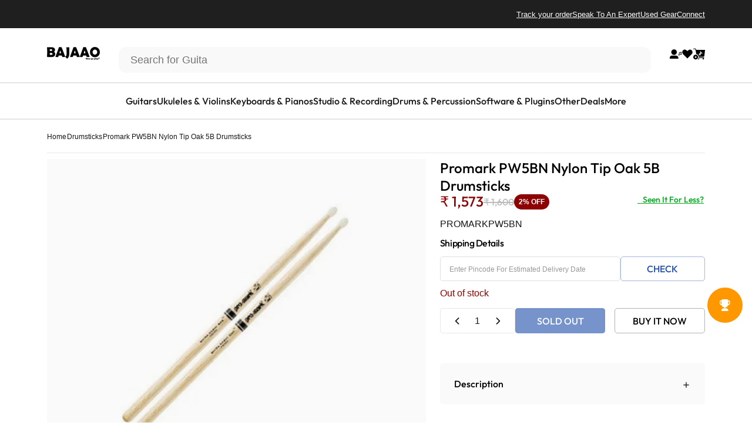

--- FILE ---
content_type: text/css
request_url: https://www.bajaao.com/cdn/shop/t/312/assets/customerlove.css?v=77952462744294904811754902428
body_size: -175
content:
.customerlover-container{display:flex;gap:72px;align-items:center;justify-content:center}.text-slider{width:calc(31.2% - 36px)}.slide-grid{display:grid;grid-template-columns:repeat(2,1fr);gap:24px;width:calc(68.8% - 36px)}.grid-left,.grid-right{display:grid;gap:24px}.img img{width:100%;height:100%;object-fit:cover}.slide-text h2{margin-bottom:.5rem}.customer-lover-media-heading{color:#000;font-family:var(--font-body-heading);font-size:24px;font-style:normal;font-weight:500;line-height:150%;margin-bottom:24px;max-width:20rem}.customer-lover-description{color:#000;font-family:Helvetica;font-size:14px;font-style:normal;font-weight:300;line-height:150%}.customerlover-container .splide__pagination .splide__pagination__page.is-active{height:12px;width:12px;transform:scale(1);background:#fff;border:1px solid #000;margin:0}.customerlover-container .splide__pagination .splide__pagination__page{background:#000;height:6px;width:6px;opacity:1;margin:0}.customerlover-container .splide__pagination{bottom:unset;left:0;right:unset;padding:0;display:flex;align-items:center;gap:20px}.customerlover-container .splide__pagination li{height:12px;width:12px;display:flex;justify-content:center;align-items:center}.customer-lover-slide-text{margin-bottom:24px}@media (min-width: 640px) and (max-width: 1272px){.customerlover-container{display:flex;flex-direction:column-reverse;align-items:center;justify-content:center}}@media screen and (max-width: 749px){.customerlover-container{display:flex;flex-direction:column-reverse;align-items:center;justify-content:center;gap:24px}.slide-grid{display:block;width:100%}.grid-left,.grid-right{display:grid;gap:16px}.grid-right{margin-top:16px}.text-slider{width:100%}}
/*# sourceMappingURL=/cdn/shop/t/312/assets/customerlove.css.map?v=77952462744294904811754902428 */


--- FILE ---
content_type: text/css
request_url: https://www.bajaao.com/cdn/shop/t/312/assets/wizzyCustom.css?v=136032900000126078841755077965
body_size: 2558
content:
:root{--wizzy-primary: #1d4caa;--wizzy-autocomplete-width: 1102px}.mainsearch.drawer__content.active{height:unset}.wizzy-search-filters-left-wrapper{--color-button-gradient: #171717 ;--color-button-background: 23 23 23;--color-button-border: 23 23 23}.mouse-cursor{z-index:500000}.wizzy-search-wrapper .wizzy-search-filters-left .facet-search-wrapper.active{background-color:unset}.wizzy-search-filters-left{--color-button-gradient: #171717;--color-button-background: 23 23 23;--color-button-border: 23 23 23}body.wizzy-autocomplete-open{overflow:hidden}span.wizzy-facet-swatch-individual-value{display:none}.product-item-swatch-group.swatch-group-primary.swatch-group-product_Color{display:flex;width:fit-content;gap:5px}.wizzy-search-filters-left-wrapper .wizzy-filter-button{z-index:4}.product-item-swatch-item{height:22.5px;width:22.5px}span.wizzy-facet-range-list-sep{display:inline!important}span.wizzy-facet-item-swatch-wrapper.facet-visual-swatch{width:100%;height:100%;display:block;padding:1px;border-radius:50px}span.wizzy-facet-item-swatch.facet-visual-swatch{height:100%;width:100%;display:block;border-radius:50px}.product-item-swatch-item.swatch-selected{border:1px solid #fff;box-shadow:0 0 0 1px #000,0 0 6px #0000004d}.product-item-swatch-item{border-radius:50%;box-shadow:0 0 0 1px #dbdbdb,0 0 6px #0000004d}.wizzy-grid-filters-box .wizzy-facet-list li{padding:5px 10px;border:2px solid rgb(var(--color-sale-tag))}.wizzy-autocomplete-wrapper .wizzy-autocomplete-suggestions ul.autocomplete-suggestions-list li.autocomplete-item-head,.wizzy-autocomplete-wrapper .wizzy-autocomplete-top-products p.top-products-title{color:rgb(var(--color-sale-tag))}.wizzy-grid-filters-box .wizzy-facet-list-item-count,.wizzy-grid-filters-box .wizzy-facet-list li span.wizzy-facet-list-item-checkbox input{display:none}.wizzy-overlay-opened.wizzy-filters-overlay .wizzy-search-wrapper .wizzy-search-results-wrapper .wizzy-search-filters-left .wizzy-filters-close-btn{display:flex}.wizzy-search-wrapper .wizzy-search-filters-left .wizzy-facet-body .wizzy-facet-list .wizzy-facet-list-item .wizzy-facet-list-item-label{text-transform:capitalize}.wizzy-collection-banner h3{font-family:var(--font-body-family)}.wizzy-search-wrapper .wizzy-search-results-container .wizzy-search-results .wizzy-search-results-list .wizzy-result-product{padding-bottom:10px}@media screen and (min-width: 768px){.wizzy-autocomplete-wrapper{width:var(--wizzy-autocomplete-width)!important}.autocomplete-top-products-view-more.mobile{display:none}.wizzy-autocomplete-wrapper .wizzy-autocomplete-top-products{width:calc(100% - 290px);padding:15px 10px 20px 20px}.autocomplete-top-products .badge.badge--onsale,.autocomplete-top-products .product-card__rating{font-size:12px;padding:8px 10.617px 9px 10px}.wizzy-autocomplete-wrapper .wizzy-autocomplete-suggestions{width:290px!important}.wizzy-search-wrapper .wizzy-search-results-container .wizzy-search-filters-top .wizzy-selected-filters ul.wizzy-selected-facet-list{padding-top:10px}.wizzy-autocomplete-wrapper{width:1102px;max-height:78vh;overflow:auto;position:fixed;scrollbar-width:none}.wizzy-search-wrapper.wizzy-category-page{padding-left:unset;padding-right:unset}.wizzy-filters-header a.wizzy-filters-clear-all{position:absolute;right:6rem}.wizzy-autocomplete-wrapper .wizzy-autocomplete-top-products .autocomplete-top-products-view-more .wizzy-autocomplete-top-products-view-more{margin-top:unset}.wizzy-collection-banner{margin-top:20px}._3sdu8W.emupdz{display:flex;justify-content:space-around;padding-bottom:20px}.YBLJE4{display:flex;flex-direction:column;justify-content:center;align-items:center}.wizzy-collection-banner img{width:130px;height:130px;object-fit:cover;transition:transform .3s ease-in-out}.wizzy-collection-banner img:hover{transform:scale(1.1)}.wz-autocomplete-sugegstions-products-wrapper{display:flex;width:100%}.wizzy-top-product-custom-container{display:flex;justify-content:space-between}.wizzy-autocomplete-wrapper .wizzy-autocomplete-top-products ul.autocomplete-top-products{display:grid;grid-auto-flow:column;gap:16px;overflow-x:auto;grid-auto-columns:minmax(200px,0fr);scrollbar-width:thin;padding-bottom:10px}.wizzy-autocomplete-wrapper .wizzy-autocomplete-top-products ul.autocomplete-top-products li.topproduct-item a.topproduct-item-link .topproduct-item-image img,.wizzy-search-wrapper .wizzy-search-results-container .wizzy-search-results .wizzy-search-results-list .wizzy-result-product .result-product-item-image .product-item-image{max-width:100%;max-height:200px}.wz-autocomplete-sugegstions-products-wrapper{display:flex}.wizzy-search-wrapper .wizzy-search-results-container .wizzy-search-results .wizzy-search-results-list .wizzy-result-product{width:unset;box-sizing:unset;font-size:unset;position:unset}.wizzy-search-wrapper{max-width:unset;padding-left:80px;padding-right:80px;padding-top:50px}.wizzy-search-wrapper .wizzy-search-results-container .wizzy-search-results .wizzy-search-results-list{display:grid;grid:var(--card-grid-template);gap:var(--card-grid-gap);--card-grid-template: auto-flow dense / repeat(var(--card-grid-per-row), minmax(0, 1fr));--card-grid-per-row: 4;--card-grid-gap: clamp(var(--sp-4), 1.263vw, var(--sp-6))}.wizzy-grid-filters-box{grid-column:1 / -1;background:transparent;border:2px solid rgb(var(--color-sale-tag));border-radius:unset}.wizzy-grid-filters-box span.wizzy-facet-list-item-label{display:flex}.wizzy-grid-filters-box .wizzy-facet-list li{padding:5px 10px;border:2px solid rgb(var(--color-sale-tag))}.wizzy-common-select-container .wizzy-common-select-selector{background:unset;border:2px solid;border-radius:var(--buttons-radius)}.wizzy-common-select-container .wizzy-common-select-selector:after{content:unset}.wizzy-common-select-wrapper .wizzy-common-select-container svg.icon.icon-chevron-up.icon-sm.absolute{display:none}.wizzy-common-select-container{gap:var(--sp-2);align-items:center}.wizzy-common-select-container .wizzy-common-select-options{top:55px;background:var(--color-button-gradient);background-color:rgb(var(--color-button-background));padding:clamp(var(--sp-4d5),1.2vw,var(--sp-5d5)) clamp(var(--sp-6d5),1.473vw,var(--sp-7d5));color:#fff;width:105%;left:-5px;border:unset}.wizzy-common-select-options.sort-close{top:0;height:150px;max-height:unset;border-bottom-left-radius:0;border-bottom-right-radius:0}.wizzy-common-select-options.sort-close .sort-header{margin:-8px -12px -12px 5px}.wizzy-common-select-options .sort-title{opacity:.4}.wizzy-common-select-options .sort-close.flex.items-center.justify-center.rounded-full{color:rgb(var(--color-button-background));background-color:rgb(var(--color-button-text));cursor:pointer;height:var(--sp-10);width:var(--sp-10)}.wizzy-common-select-options .icon.icon-close.icon-sm{--tw-rotate: -90deg;--tw-scale-x: 1;--tw-scale-y: 1}.wizzy-overlay-opened.wizzy-common-select-body-overlay .has-facets-in-drawer .wizzy-filters-bg{display:none}.wizzy-common-select-container .wizzy-common-select-options .wizzy-common-select-option.selected:before{opacity:1;height:var(--sp-1d5);width:var(--sp-1d5);top:-8px}.wizzy-common-select-container .wizzy-common-select-options .wizzy-common-select-option:before{--tw-translate-y: -50%;background-color:currentColor;border-radius:var(--rounded-full);content:"";opacity:0;position:relative;float:right;margin-top:16px;margin-right:10%;inset-inline-end:0;width:0;height:0;transform:translateY(var(--tw-translate-y));transition:all var(--animation-primary)}.wizzy-common-select-container .wizzy-common-select-options .wizzy-common-select-option.selected{opacity:.4}.wizzy-common-select-container .wizzy-common-select-options .wizzy-common-select-option:hover{background:none;text-decoration:underline}.wizzy-grid-filters-box .wizzy-toggle-btn{cursor:pointer;color:#fff;font-size:14px;font-weight:500;line-height:normal;border:1.5px solid #fff;background:var(--color-button-gradient);float:right;border-radius:40px;padding:5px 10px;margin-top:10px;font-family:var(--font-body-heading)}.wizzy-grid-filters-box .wizzy-facet-list{max-height:5.4rem;overflow:hidden}.wizzy-grid-filters-box .wizzy-facet-body .wizzy-facet-list{line-height:var(--font-body-line-height)}.wizzy-grid-filters-box .wizzy-facet-body.expanded .wizzy-facet-list{max-height:none}.wizzy-grid-filters-box .wizzy-facet-list li:hover{box-shadow:#514f4f4d 0 3px 4px}.wizzy-filter-sort-wrapper{display:flex}.wizzy-search-summary-wrapper{margin-left:15px;margin-top:8px}.wizzy-filters-desktop-entry{color:rgb(var(--color-button-background));font-size:14px;padding:clamp(var(--sp-4d5),1.2vw,var(--sp-5d5)) clamp(var(--sp-6d5),1.473vw,var(--sp-7d5));width:auto;border-style:unset;height:40px}.wizzy-search-wrapper .wizzy-search-results-container .wizzy-search-results .wizzy-search-results-list .wizzy-result-product .price.price--on-sale .price__regular{font-size:17px}.wizzy-search-wrapper .wizzy-search-results-container .wizzy-search-filters-top .search-filters-top-wrapper{margin-left:auto}.has-facets-in-drawer .wizzy-search-results-wrapper .wizzy-search-filters-left .wizzy-filters-header{border-start-end-radius:var(--sp-8d5);max-width:30rem;width:100%;padding-block-end:var(--sp-8);padding-block-start:var(--sp-10);padding-inline:var(--sp-12);background:rgb(var(--color-background));border-right:unset;border-bottom:1px solid rgb(var(--color-border-light))}.wizzy-search-wrapper .wizzy-search-results-wrapper .wizzy-search-filters-left .wizzy-filters-close-btn{background:none;z-index:100002;left:25rem;top:1.8rem;height:var(--sp-12);width:var(--sp-12)}.has-facets-in-drawer .wizzy-search-filters-left-wrapper{border-end-end-radius:var(--sp-8d5);border-start-end-radius:var(--sp-8d5);max-width:30rem;width:100%;padding:60px var(--sp-12) 15px var(--sp-12);padding-top:7rem;background:rgb(var(--color-background));border-right:unset;scrollbar-width:none}}#wizzy-shopify-collection-page-wrapper .wizzy-search-wrapper{padding-left:unset;padding-right:unset}@media (max-width: 375px){.wizzy-search-wrapper .wizzy-search-results-wrapper .wizzy-search-filters-left .wizzy-filters-close-btn{top:2%!important}}@media screen and (max-width: 768px){.autocomplete-top-products-view-more.desktop{display:none}.wizzy-search-wrapper{padding-top:unset;margin-bottom:20px}._3ETuFY{width:130px;height:130px}.wizzy-search-wrapper .wizzy-search-results-wrapper .wizzy-filters-mobile-entry.only-filters{width:50%}#MainContent .section--padding{padding-block-start:unset}.wizzy-search-wrapper .wizzy-search-results-wrapper .wizzy-filters-mobile-entry{z-index:10}.wizzy-search-wrapper .wizzy-search-results-wrapper .wizzy-search-filters-left .wizzy-filters-close-btn{position:relative;left:47%;top:4%}._3sdu8W.emupdz{display:flex;max-width:90vw;overflow-x:auto;gap:10px;justify-content:space-around}.wizzy-search-wrapper .wizzy-search-filters-left .facet-search-wrapper{width:fit-content;left:20rem}.wizzy-search-wrapper .wizzy-search-filters-left .facet-search-wrapper.active{width:100%;left:0}.YBLJE4{display:flex;flex-direction:column;justify-content:center;align-items:center;width:114px}span._1XjE3T{font-size:10px;margin-bottom:5px}.wizzy-collection-banner{margin-left:20px;margin-top:10px}.wizzy-autocomplete-wrapper .wizzy-autocomplete-top-products ul.autocomplete-top-products{display:grid;grid-auto-flow:column;grid-auto-columns:minmax(200px,0fr);gap:15px;overflow-x:auto;max-width:90vw;margin-left:20px;margin-bottom:10px}.wizzy-search-wrapper .wizzy-search-results-wrapper .wizzy-search-results-container .wizzy-search-results{border-top:unset;margin-top:40px}.wizzy-grid-filters-box{width:100%;background:transparent;border:2px solid rgb(var(--color-sale-tag));border-radius:unset}.wizzy-search-wrapper .wizzy-search-results-wrapper .wizzy-search-results-container .wizzy-search-results .wizzy-search-results-list .wizzy-result-product{border-right:unset;border-bottom:unset;width:48%}.wizzy-search-wrapper .wizzy-search-results-container .wizzy-search-results .wizzy-search-results-list{justify-content:space-between;gap:5px}.wizzy-search-summary-wrapper{padding-left:unset;width:90vw}a.wizzy-filters-mobile-entry{font-size:var(--font-button-size)!important;padding:clamp(var(--sp-4d5),1.2vw,var(--sp-5d5)) clamp(var(--sp-6d5),1.473vw,var(--sp-7d5))!important;color:rgb(var(--color-button-text))!important;bottom:65px!important;gap:.75rem;right:25%!important;background:var(--color-button-gradient)!important;border-radius:var(--buttons-radius);box-shadow:var(--shadow-horizontal-offset) var(--shadow-vertical-offset) rgb(168 232 226 / var(--shadow-opacity))}.wizzy-search-wrapper .wizzy-search-results-wrapper .wizzy-filters-mobile-entry:before{content:unset}.wizzy-overlay-opened.wizzy-filters-overlay .wizzy-search-wrapper .wizzy-search-results-wrapper .wizzy-search-filters-left .wizzy-search-filters-left-wrapper{width:100%;height:91%;top:unset;bottom:-1%}.wizzy-overlay-opened.wizzy-filters-overlay .wizzy-search-wrapper .wizzy-search-results-wrapper .wizzy-search-filters-left .wizzy-filters-header{width:100%;bottom:86%;top:unset}.has-facets-in-drawer .wizzy-search-results-wrapper .wizzy-search-filters-left .wizzy-filters-header{width:100%;border-right:unset;border-bottom:1px solid rgb(var(--color-border-light))}.wizzy-search-filters-left .wizzy-search-filters-left-wrapper,.wizzy-search-filters-left .wizzy-filters-header{border-top-right-radius:20px;border-top-left-radius:20px}.wizzy-search-wrapper .wizzy-search-filters-left .wizzy-filters-facet-block.collapsible.collapsed .wizzy-facet-head .facet-head-right:after{content:url("data:image/svg+xml,%3Csvg xmlns='http://www.w3.org/2000/svg' aria-hidden='true' focusable='false' role='presentation' class='icon icon-caret' viewBox='0 0 10 6' width='11' height='11' %3E%3Cpath fill-rule='evenodd' clip-rule='evenodd' d='M9.354.646a.5.5 0 00-.708 0L5 4.293 1.354.646a.5.5 0 00-.708.708l4 4a.5.5 0 00.708 0l4-4a.5.5 0 000-.708z' fill='currentColor'%3E%3C/path%3E%3C/svg%3E")!important}.wizzy-search-wrapper .wizzy-search-filters-left .wizzy-filters-facet-block.collapsible .wizzy-facet-head .facet-head-right:after{content:url("data:image/svg+xml,%3Csvg xmlns='http://www.w3.org/2000/svg' aria-hidden='true' focusable='false' role='presentation' class='icon icon-caret-up' viewBox='0 0 10 6' width='11' height='11' %3E%3Cpath fill-rule='evenodd' clip-rule='evenodd' d='M9.354 5.354a.5.5 0 01-.708 0L5 1.707l-3.646 3.647a.5.5 0 01-.708-.708l4-4a.5.5 0 01.708 0l4 4a.5.5 0 010 .708z' fill='currentColor'%3E%3C/path%3E%3C/svg%3E")!important}.wizzy-search-wrapper .wizzy-search-results-wrapper .wizzy-search-filters-left .wizzy-filters-facet-block.collapsible.collapsed .wizzy-facet-body{display:none!important}.wizzy-sort-wrapper-in-filter.click-listener-attached{background:rgb(var(--color-foreground)/ .025);padding-inline:var(--input-padding-inline);padding-block-start:var(--sp-4);padding-block-end:var(--sp-3);border:var(--inputs-border-width) solid rgb(23 23 23 / var(--border-opacity));border-radius:var(--inputs-radius)}.wizzy-common-select-container{display:block}span.wizzy-common-select-label{opacity:.6;display:block;margin-bottom:6px}.wizzy-common-select-container .wizzy-common-select-selector{border:none!important;padding:10px 15px 0 0;background:transparent;min-width:unset}.wizzy-common-select-container .wizzy-common-select-selector:after{display:none}.wizzy-common-select-selector .sort-header .sort-close{display:none}.wizzy-common-select-container .wizzy-common-select-selector:after{border:unset;display:block;position:relative;font-size:14px;color:#979797;float:right;margin-left:5px;margin-top:2px;content:url("data:image/svg+xml,%3Csvg xmlns='http://www.w3.org/2000/svg' aria-hidden='true' focusable='false' role='presentation' class='icon icon-caret' viewBox='0 0 10 6' width='13' height='13' %3E%3Cpath fill-rule='evenodd' clip-rule='evenodd' d='M9.354.646a.5.5 0 00-.708 0L5 4.293 1.354.646a.5.5 0 00-.708.708l4 4a.5.5 0 00.708 0l4-4a.5.5 0 000-.708z' fill='black'%3E%3C/path%3E%3C/svg%3E")}.wizzy-common-select-container .icon-chevron-up,.wizzy-search-wrapper .wizzy-search-results-wrapper .wizzy-search-results-container .wizzy-search-filters-top .search-filters-top-wrapper .wizzy-search-sort-wrapper .wizzy-sort-container .wizzy-common-select-wrapper{display:none}.wizzy-search-wrapper .wizzy-search-results-wrapper .wizzy-filters-mobile-entry{border:unset}.wizzy-common-select-container .wizzy-common-select-options .wizzy-common-select-option.selected{background:#aeddff}.wizzy-common-select-container .wizzy-common-select-options{background:rgb(var(--color-background));top:60px;border-top:1px solid #e3e3e3;z-index:4}.wizzy-search-empty-results-wrapper.mobileTapped,.wizzy-search-wrapper.mobileTapped{position:unset}.wizzy-progress-container,.wizzy-search-wrapper,.wizzy-search-empty-results-wrapper.mobileTapped,.wizzy-search-wrapper.mobileTapped{z-index:10}}
/*# sourceMappingURL=/cdn/shop/t/312/assets/wizzyCustom.css.map?v=136032900000126078841755077965 */


--- FILE ---
content_type: text/javascript
request_url: https://www.bajaao.com/cdn/shop/t/312/assets/wizzyCustom.js?v=176875807654225337141758020564
body_size: 21623
content:
let cursorFeatureActive=!1;const colorMap={"Black Night":"#000000",Silver:"#C0C0C0","Tri Fade Burst":"#3B3A30","Candy Apple":"#FF0800","Jewel Blue":"#0F52BA",White:"#FFFFFF",Black:"#000000",Blue:"#0000FF","Vintage Sunburst":"#C09040",Red:"#FF0000","Zebra Neck":"#E0CF9F","Black Neck":"#000000","Brown Sunburst":"#A52A2A","Candy Apple Red":"#FF0800","Midnight Wine":"#4B0082","Arctic White":"#F0F8FF","Lake Placid Blue":"#007FFF",Natural:"#D2B48C",Sunburst:"#FF8C00","Blizzard Pearl":"#E5E4E2","3 Tone Sunburst":"#8B4513","Olympic White":"#F8F8FF","Transparent Red":"#FF6347","Pearl White":"#FDFD96","Celeste Blue":"#B0C4DE","Mint Green":"#98FF98","Snow White":"#FFFAFA","2 Tone Sunburst":"#8B4513","White Blonde":"#F5F5DC","Black Flat":"#000000","Charcoal Black":"#36454F",Champagne:"#F7E7CE","Olympic Pearl":"#F8F8FF","Sunset Metallic":"#FF4500","Honey Natural":"#D2B48C","Cherry Red":"#D2042D",Zebra:"#F5F5F5","White Pearl":"#F5F5DC","Black Metallic":"#808080","Butterscotch Blonde":"#D2B48C","3-Color Sunburst":"#8B4513","Race Red":"#D50000","2-Color Sunburst":"#C04000","Ice Blue Metallic":"#AFDBF5","FSR Surf Green":"#00C5CD","Black Cherry":"#4E0707","See Thru Black":"#2B2B2B","Blood Burst":"#65000B","Open Pore Vintage Sunburst":"#8B4513","Open Pore Natural":"#D3D3D3","Gloss White":"#FFFFFF","Gloss Black":"#000000","Alpine White":"#EDEDED",Ebony:"#0A0A0A",Brown:"#A52A2A","Metallic Black":"#2F3136","Metallic Grey":"#7B7F84","Aged Black":"#484848","Aged White":"#F5F5DC","Satin Black":"#2F4F4F",Pink:"#FFC0CB","Walnut Satin":"#775E54","Crimson Red Burst":"#990000","Trans Black Burst":"#393939","White Bronco":"#F8F8FF","Maroon Bronco":"#800000","Vintage Red":"#C80815","Rich Blue":"#4169E1",Lavender:"#E6E6FA",Mahogany:"#C04000",Yellow:"#FFFF00",Orange:"#FFA500","Aged Satin Black":"#A9A9A9","Vintage White":"#F5F5DC","Natural Satin":"#D3D3D3","Aged 2-Tone Sunburst":"#8B4513","Cherry Sunburst":"#FF4500","Fiesta Red":"#FF5733","Black With Black PickGaurd":"#000000",Beige:"#F5F5DC",Grey:"#808080","Transparent Red Sunburst":"#FF4500","Faded Grey Burst":"#A9A9A9","Cherry Red Sunburst":"#D2042D","Limited Edition Lake Placid Blue":"#7DA7D9","Deep Violet Metallic":"#7F00FF","Champagne Gold":"#D4AF37","Crimson Red":"#990000","Dark Metallic Blue":"#00008B","Aged Multi-ply binding":"#D3BEB2","Vampire Red Satin":"#720001","3 Color Sunburst":"#8B4513",Amber:"#FFBF00","Transparent Black":"#000000","Transparent Blue":"#0000FF","Moonlight Burst":"#3B3C36","Trans Cherry Burst":"#8B0000",Purple:"#800080",Green:"#008000","Transparent Blue Sunburst":"#1E90FF","Metallic Bronze":"#8C7853",Clear:"#FFFFFF","Special Edition Blue":"#4169E1","See Thru Blue":"#4682B4","Gun Metal Gray":"#8A8A8A","Surf Green":"#40E0D0","Natural with Hard Case":"#D2B48C","Mahogany with Hard Case":"#C04000","Black with Hard Case":"#000000","Sunburst with Hard Case":"#FF8C00","Metallic Blue":"#0000CD","Natural Low Gloss":"#D3D3D3","Rustic Brown Low Gloss":"#8B4513","Black Rutile":"#2F4F4F","Brownish Sphalerite":"#8B4513","Royal Blue Sapphire":"#4169E1","Bright Brown Rutile":"#8B4513","Red Spinel":"#8B0000","Almandite Garnet":"#800000","Brown - Acoustic Guitars":"#8B4513","Vintage Cream":"#FBE7B2",Teaburst:"#CD5C5C","Transparent Grey Flat":"#A9A9A9","Sienna Sunburst":"#A0522D","Sonic Blue":"#0F52BA","Antique Burst":"#8B4513","Gloss Black With Silver Pin Stripes":"#000000","Gloss Black With Gold Stripes":"#000000","Walnut Satin - WSN":"#5C4033","Gloss Black - BLK":"#000000","Classic Black":"#000000","Silver Burst":"#C0C0C0",Classic:"#D3D3D3","Silver Jubilee":"#C0C0C0","Metallic Red":"#FF0000","Metallic Goldtop":"#D4AF37","Black Satin":"#555555","Trans Black":"#000000",Nickel:"#C0C0C0","Worn Cherry":"#A0522D","Worn Brown":"#8B4513","Mahogany Burst":"#C04000","2-Tone Sunburst":"#D2691E","Dark Brown":"#654321","Wood Grain":"#8B7E66",Whitte:"#FFFFFF",Cocoa:"#D2691E",Chrome:"#C0C0C0","Pitch Black":"#000000",Rosewood:"#800000","Candy Red":"#FF0800","Sunburst - Rosewood Fingerboard":"#FF4500","Orange and Green":"#FFA500","Stereo Set - Black":"#000000","Stereo Set - Nickel":"#B0C4DE","Tobacco Sunburst Quilt":"#8B4513","Vintage Cherry":"#A52A2A","Dark Wood Streak":"#8B4513","Sunburst Streak":"#FF4500","Transparent Light Brown Flat":"#D2B48C","Baltic Blue Metallic":"#4C516D","Copper Metallic":"#B87333","Red Desert":"#8B0000","Black Ice":"#1C1C1C","Candy Apple Mist":"#E2062C","Charcoal Mist":"#36454F","Red Stream":"#FF4500","Galaxy Silver":"#C0C0C0","Hairline Blue":"#4682B4","Black High Gloss":"#000000","Natural High Gloss":"#F5F5DC","Tobacco Sunburst":"#8B4513","Trampas Green":"#3B7A57","Whale Blue":"#1F75FE","Weathered Black":"#696969","Honey Burst":"#FFC30B","Wine Red":"#722F37","Translucent Blue":"#1C39BB","Blueberry Burst":"#4F86F7","Blood Orange":"#D1001C",Greenburst:"#00A86B","Tobacco Brown":"#5B3A29","Olive Metallic":"#B5B35C",Ivory:"#FFFFF0","Midnight Satin Black":"#2D2E2E","Elephant Grey":"#8E8E8E","Egyptian Gold Metallic":"#D4AF37","Cherry Burst":"#D2042D","Trans. Charcoal Grey Wash":"#4B4B4B","Electric Blue":"#7DF9FF","Matt Black":"#383838","Brown Sunburst High Gloss":"#8B4513","Dark Violin Sunburst High Gloss":"#8B0000","Brushed Nickel":"#A9A9A9","Bundle - Natural":"#D2B48C","Bundle - Black":"#000000","Bundle - Natural Satin":"#C2B280","Heritage Cherry Sunburst":"#D2691E","Black & Chrome":"#C0C0C0","Black / Blue":"#000000","Midnight Blue":"#191970","Walnut Flat":"#776655","All Mahogany":"#3B3B3B","Natural Ash":"#E5E4E2",Blush:"#DE5D83",Petrol:"#343B5A","Midnight Black":"#2C2C2C","Concrete Grey":"#5F5F5F","Tobacco Brown Sunburst":"#8B4513","Open Pore Mahogany":"#4E342E","Tobacco Burst":"#8B4513",Cherry:"#8B0000","Champagne Gold Metallic":"#D4AF37","Scarlet Red":"#FF2400","Sugar White":"#F5F5F5",Whtite:"#FFFFFF","Silver Stream":"#C0C0C0","Torino Red":"#FF6347","Vintage Blonde":"#F3E5AB",Walnut:"#5C3A21","Contemporary Black":"#2C2C2C","Dark Walnut":"#4B3621","Honey Blonde":"#F0C482","Tobbaco Sunburst":"#8B4513","Matte Gray":"#6E7F80","Natural Color":"#F5F5DC","Black Color":"#000000","Tobacco Sunburst Color":"#8B4513","Black Anodized":"#1C1C1C","Bright Blue":"#007FFF","Neon Orange":"#FF4500","Nightshade Lacqure":"#003366","Honey Amber":"#E2A76F","Black Smoke":"#3B3B3B","Jet Black":"#0D0D0D","Smokey Chrome":"#708090","High Voltage Blue":"#0047AB","Pure White":"#FFFFFF","Mirror Chrome":"#C5C9C7","Grindstone Sparkle":"#B1A3A6","Black Cherry Glitter":"#4B3621",Burgundy:"#800020","British Racing Green":"#004225","White Ash":"#FAF9F6","Rosewood Grain with Black Finish":"#3B2F2F",Silverburst:"#C0C0C0","Mystic Black":"#1C1C1C","Transparent Amber":"#DFAF2C","Dark Sunburst":"#8B4513","Satin Rosewood":"#B76E79","Ebony Polish":"#555D50","Natural OIl":"#7C6D61","Cherry Sunburst Color":"#E25822","Mahogany Oil":"#C04000","Blackberry Sunburst":"#4D1A3C","Ocean Fade Metallic":"#274E77","Open Pore Sunburst":"#8B4513","Open Pore Black":"#2C2C2C","Open Pore Black Cherry":"#8B0000","Open Pore Black - Left Handed":"#000000","Satin Red":"#C41E3A","Caribbean Green":"#00FFCC","2 Tone Burst":"#D2691E","Beam Red":"#FF2400","Regal Brown Burst":"#8B4513","Purple Doom Burst":"#800080","3-Tone Sunburst":"#8B4513",BROWNBURST:"#8B4513","Red Metallic":"#FF0000","Orange Black":"#FF4500","Cream Black":"#FFFDD0","Silver Black":"#C0C0C0","Classic Blue":"#0000FF","Classic Yellow":"#FFD700","Warm Grey":"#9E9E9E",Blueburst:"#3A5FCD","Black Red":"#8B0000","White Black":"#FFFFFF","Platinum Metallic":"#E5E4E2","Red Wine":"#722F37","Steel Blue":"#4682B4","Walnut Stain":"#8B5A2B","Satin Metallic Light Blue":"#8F9BA6","Satin White":"#F5F5F5","Wild Cherry Transparent":"#A91101","Dusty Night":"#4E5A65","Cosmic Black Burst":"#1C1C1C","Honey Burst Satin":"#EDC9AF","Transparent Blue Satin":"#6A5ACD","Trans Red Satin":"#B22222","Amber Sunburst":"#FFBF00","Desert Haze":"#E3A857","Silver Sterling":"#C0C0C0","Trans Red":"#B22222","Trans Amber":"#FFBF00",Violet:"#8A2BE2",Indigo:"#4B0082","Cosmic Blackburst":"#1B1B1B","Indigo Sparkle":"#4B0082","Brushed Charcoal Black":"#36454F","Midnight Gold Sparkle":"#FFD700","Classic Green":"#00A550","Crystal Sparkle":"#E6E8FA","Transparent Dark Blue":"#003366","Wine Red Sunburst":"#722F37","Medium Cherry":"#C04000","Gunsmoke Blue":"#4863A0",NCM:"#C0C0C0",NTM:"#D3D3D3","Tone Burst":"#8A3324","Matte Black":"#000000","Faded Tortoise":"#79443B","Antique White":"#FAEBD7",Cream:"#FFFDD0",Gold:"#FFD700","Blue Moto":"#0000FF",Abalone:"#8A9A5B","Red Moto":"#B22222","Ocean Turquoise":"#3B7A99","Black Moto":"#000000","Translucent Black":"#1B1B1B","Ruby Red Burst":"#9B111E","Trans Green Burst":"#3B7A5D","Pacific Blue Burst":"#1E3F66","Vintage Burst":"#C09060","Mystic Dream":"#4A6F70","Translucent Purple Burst":"#5D3B6C","Panther Black Night":"#1C1C1C","Blue Metal Chameleon":"#1E3F66","Green Yellow Chameleon":"#A7C957","Mystic Green":"#35654D","Pearl Red Burst":"#9B111E","Sterling Silver":"#C0C0C0","Stealth Black":"#0A0A0A","Black Night With Fender Frontman 10G":"#0A0A0A","Black Night With Laney LX10":"#0A0A0A","Wine Red Burst":"#722F37","Flat Black":"#000000","Starlight Blue Sunburst":"#3A5E8C","Pastel Pink":"#FFD1DC","Sky Blue":"#87CEEB","Vintage Tobacco Burst":"#8B4513","Golden Bronze Glitter":"#D4AF37","Lava Bubinga":"#8B3E2F","Antique Brownburst":"#8B4513","Dark Mocha Fade":"#4A3C31","Satin Cherry Burst":"#9E1B32","Vivid Red":"#FF2400","Brown Burst":"#8B4513","Transparent Grey Burst":"#696969","Transparent Red Burst":"#FF4500","British Green":"#355E3B","Red Chameleon Sparkle":"#B22222","Titanium Silver Metallic":"#B0B0B0",Rainbow:"#DDA0DD","Black Wood Tone Finish":"#2F4F4F","Oak Tone Finish":"#C3B091","Nutmeg Burled Maple":"#8B4513","Red Burst":"#B22222","Emerald Burst":"#50C878","Vintage Blue Metallic":"#5D8AA8","Silver with Black Ring":"#C0C0C0","Silver with Blue Ring":"#C0C0C0","Simulated Rosewood":"#8B4513","Black Sparkle":"#2F4F4F","Blue Sparkle":"#4682B4","Red Sparkle":"#FF6347","Semi Gloss":"#C0C0C0","Pearl White Metallic":"#F0EAD6","Daphne Blue":"#3E9FDD","Open Pore":"#8B7D6B","Ruby Red":"#9B111E","WL50BX Black":"#000000","WL50T Tan":"#D2B48C","Natural Wood":"#DEB887","Dark Wood":"#8B4513","Ghost Silver":"#C0C0C0","Controller with Headphone":"#808080","Dj Controller":"#000000","Carbon Fiber Pattern":"#3B3B3B","Vintage Burgundy Sparkle":"#800020","Blue Chameleon Sparkle":"#3A5FCD","Chocolate Brown Sunburst":"#8B4513","Transparent Black Sunburst":"#2F4F4F","Walnut Sunburst":"#5C4033","See Thru Blue Burst":"#4682B4","Flamed Maple":"#E5E4E2","White Pearl Chrome":"#F5F5F5","Neptune Blue":"#4F42B5","Wild Cherry":"#D2042D","Aged Whiskey Burst":"#D2B48C","Sapphire Blue":"#0F52BA","Dark Blue":"#00008B","Charcoal Brown Burst":"#5B3A29","Natural Gray Burst":"#A9A9A9","Glow-in-the-Dark":"#00FF00","Natural Browned Burst":"#8B4513","Bright Orange Sparkle":"#FF4500","Navy Blue":"#000080","Space Gray":"#708090","Green Burst":"#6F8F2F","Green Apple Burst":"#8DB600","Light Blue Burst":"#ADD8E6","Pink Burst":"#FF69B4","Yellow Burst":"#FFFF00","Purple Burst":"#800080","Orange Burst":"#FF4500","Charcoal Black Sparkle":"#36454F","Red Sea":"#8B0000","Great White":"#F5F5F5","Mako Blue":"#4682B4","Yellow Coral":"#FFD700","Sea Urchin Purple":"#5D3954","Shell Pink":"#FFB6C1","Shark Fin Gray":"#778899","Seafoam Green":"#93E9BE","Soft Pink":"#FDBCB4","Tomato Red":"#FF6347","Slate Blue":"#6A5ACD","Pale Yellow":"#FAFAD2","Light Grey":"#D3D3D3","Silver Sparkle":"#C0C0C0","California Blue":"#A2CAF2","Nextel Grey":"#4F5055",Gray:"#808080",Ash:"#B2BEB5","Black Edition":"#000000","Grey Black":"#51585E","Blue Metallic":"#32527B",Slate:"#708090","Transparent Blue Burst":"#3C69E7","Deep Black":"#000000","Ebony Blue":"#23395D","Iron Grey":"#7C7C7C","Stryker Red":"#FF2400","Savannah Sunset":"#FFCC99",Creme:"#FFFDD0",Turquoise:"#40E0D0","Vintage Natural":"#D3B599","Charcoal Transparent":"#36454F","Silver Metallic":"#C0C0C0","Charcoal Metallic":"#4A4A4A","Vintage Brown Sunburst High Gloss":"#8B4513","Galaxy Black Open Pore":"#1C1C1C","Santana Yellow":"#FFD700","Black Gold Burst":"#B8860B",Platinum:"#E5E4E2","Sapphire Blue Flat":"#0F52BA","Caribbean Shoreline Flat":"#00CED1","Transparent Gray Flat":"#A9A9A9","White Frost Flat":"#F8F8FF","Dragon Eye Burst":"#DA3287","Worn Brown Satin":"#8B4513","Satin Fireburst":"#B22222","Heritage Sunburst":"#CDA434",CAMO:"#4B5320","Satin Cherry":"#DE3163","Satin Vintage Sunburst":"#C08081","Tobacco Sunburst - Maple Neck":"#5C3317","Bright Metallic Red":"#C41E3A","Bright Metalic Red":"#C41E3A","Dark Blue Metallic":"#1B3F8B","Old Sunburst":"#E97451","See Through Red":"#B22222","Black Ice Burst":"#3A3B3C","Blazing Dusk":"#4B0082","Pelham Blue":"#4682B4",Fireburst:"#E25822","Camo White":"#F5F5F5",S7G:"#000000",Wild:"#FFD700",Wood:"#DEB887","Multi-Color":"#000000",Tiger:"#D2691E",Leopard:"#FF4500","Red Bandana":"#FF0000","Black Bandana":"#000000","Kiesel Black":"#000000","Gem Purple":"#8A2BE2",Maple:"#F5DEB3","Camo Green & Brown":"#3B5323","Olympic Pearl White":"#FAF0E6","Iced Tea":"#883C0D",Honeyburst:"#F0C377","Gold Top":"#D4AF37","Pelham Blue Metalli Top":"#4682B4","Honeyburst Perimeter Candy":"#F0C377","Heritage Cherry Sunburst Candy":"#B22222","Trans Amber Cherry Back Candy":"#FFA500","Tobacco Sunburst Candy":"#8B4513","Wine Red Candy":"#722F37","Navy Brown":"#5B3A29","Desert Burst":"#8B4513","Translucent Ebony":"#555555","Heritage Cherry":"#9C1C1C","Satin Gold Top with Dark Black":"#D4AF37","Satin Vintage Burst":"#CD853F",Copper:"#B87333",Honey:"#EC9F5A","Misty Violet":"#9678B6","See Thru Red":"#C30B4E","3 Tone Burst":"#8A3324","Contemporary Rosewood":"#674C47","Shadow Greenburst":"#556B2F","Shadow White":"#F8F8FF","Light Orange":"#FFA500","Trans Red Burst":"#B22222","Ocean Blue":"#0077BE","Satin Cobalt Blue":"#0047AB","Satin Orange BLZ":"#FF4500","Trans Blue Burst":"#1E90FF","Gold Burst":"#FFD700","Manhattan Midnight":"#191970","Deep Cherry Burst":"#8B0000","Walnut Glaze":"#4B3621","Violet Oil":"#8A2BE2","Flame Cherry Sunburst":"#FF4500","Trans Blue":"#4682B4","Alpine Gold":"#FFD700","Ebony Gold":"#2C2C2C","Wine Red Gold":"#722F37","Creamy Pearl":"#F5F5DC","Trans Orange":"#FF4500","Guards Red":"#B22222","Light Blue":"#ADD8E6","Catalina Green":"#00BFFF",Aqua:"#00FFFF","Orange Metallic":"#FF8C00",Fireglo:"#FF4500",Jetglo:"#000000",Mapleglo:"#D2B48C","Baby Blue":"#89CFF0","Bass White":"#F8F8FF","White Pearl Black":"#FDF5E6","Nirvana Black Satin":"#0C0C0C","Ocean Blue Satin":"#4682B4","Tobacco Satin":"#D2B48C","Narvik Blue":"#1B3F8B","Yellow Natural Satin":"#F4C430","Neon Pink":"#FF6EC7","Neon Yellow":"#EFD807","Rocket Red":"#FF0000","Slime Green":"#32CD32","Transparent Purple Burst":"#9A32CD","Mardi Gras Purple":"#8B008B","Cataline Blue":"#007BA7","Baby Come Back Blue":"#678C92","Go go blue":"#0073CF",Blackburst:"#2E2E2E","Copper Burst":"#B87333","Vintage Tobacco Sunburst":"#C58B40","Billet Green":"#006A4E","Shop Black":"#0B0B0B","Violin Sunburst":"#8B5A2B","Light Amber Burst":"#FFBF00","Root Beer":"#4C2F27","Old Violin Sunburst":"#C87C5E","Raspberry Red":"#E30B5D","Black Steel":"#1C1C1C","Red Copper":"#BC412B","Stock Yellow":"#F5C71A",Cherryburst:"#D2691E","Satin Ebony":"#555555","Natural Clear":"#F5F5DC","Natural Tint":"#D3D3D3","Red Crackle":"#B22222","White Crackle":"#FFFFFF","Nirvana Black Stain High Polish":"#2F4F4F","Burgundy Blackburst Stain High Polish":"#800020","Gothic Black":"#0B0B0B","Burgundy Stain High Polish":"#800020","Vintage Sunburst High Polish":"#C68E17","Black burst":"#000000","Factory Blue":"#4682B4","Fired Red":"#FF4500","Shadows White":"#F8F8FF","Faded Whale Blue":"#5F9EA0","Teal Black":"#008080","Cherry High Gloss":"#A02422","Birds Natural":"#D2B48C","Flame Natural":"#E1C699","Gun Hill Blue":"#003366","Boulevard Black":"#000000","Antique Tobacco":"#8B4513","Violin Amber":"#D4A017","Saloon Burst":"#8B4513","Shadow Black":"#1C1C1C","Charcoal Burst":"#36454F","Gray Black":"#A9A9A9",Jade:"#00A36C",Obsidian:"#3C3B3D","Red Tiger":"#D2042D","White High Gloss":"#FFFFFF","Black Amber":"#4B3621","Black Cherry Flame High Gloss":"#800000","High Gloss Charcoal Flame":"#36454F","Black Cherry Flame":"#800000","Paradise Amber Flame":"#FFCC00","Rusty Rat":"#B7410E","Steel Rust":"#8A3324","Bloody Mary":"#B22222","Shady Mary":"#8B0000","Snow Mary":"#FFFAFA","Marine Mary":"#3B9C9C","Specific Ocean":"#4682B4","Gamera Black":"#0C0C0C","Satin Dark Earth Burst":"#8B4513","Satin Gold Burst":"#FFD700","Ash Grey":"#B2BEB5","Wall Fade":"#D3D3D3","Holcomb Burst":"#1E3F66","Holcomb Blue Burst":"#1F4F82","Cleopatra Luthiers Oil Rubbed":"#DEB887","El Toro Luthiers Oil Rubbed":"#8B0000","Baby Blue High Polish":"#89CFF0","Cream White High Polish":"#F5F5DC","Charcoal Contour Burst":"#36454F","Charcoal Satin Nitro":"#36454F","McCarty Tobacco Sunburst Satin":"#C9A676","Antique White Satin":"#FAEBD7","Vintage Cherry Satin":"#A52A2A",Aquamarine:"#7FFFD4","Mash Green":"#6E7F4F","Black High Polish":"#000000","Cherry Sunburst High Polish":"#E25822","Tobacco Sunburst High Gloss":"#8B4513","Shady Jane":"#8B4513","Snow Jane":"#FFFFFF","Cigar Factory":"#8B4513","Punch Grand Puro":"#8B4513","Burnt Almond":"#8B5A2B","Burnt Maple Leaf":"#8B4513","Crystal Satin Cherryburst":"#8B4513","Crystal Satin Sweet Tea":"#D2B48C","Blue Fade":"#5F9EA0","Dark Cherry Sunburst":"#8B0000","Artic White":"#F0F8FF","Ice Tea":"#D2B48C","Crystal Satin Walnut":"#8B5B4D","Vintage Orange":"#D2691E","Bengal Burst":"#FF8C00","Aged Cherry Burst":"#B22222","Distressed Tobacco Sunburst":"#8B4513","Distressed Cherry Sunburst":"#A52A2A","Transparent Green Burst":"#008B8B","Space Grey":"#708090","Rose Gold":"#B76E79","Satin Charcoal":"#36454F","Satin Vintage Cherry":"#C04000","Punch Elite":"#FF4500",Macanudo:"#8B4513","Black With Silver Pin Stripes":"#2F4F4F","Gloss White with Black Pinstripes":"#F5F5F5","Glossy Black With Silver Stripes":"#000000","Glossy Black With Gold Stripes":"#FFD700","Distressed Laguna Blue":"#4682B4","Sunset Sunburst":"#FF4500","Lambo Orange":"#FFA500","Natural Open Pore Matt":"#C7B89B","Winered Burst":"#722F37","Midnightblue Burst":"#003366","Natural Polish":"#D0C5B1","Violin Burst":"#8B3A3A","Natural Matte":"#D3C5A7","Oriental Blue Burst":"#4682B4","Dark Sun Red":"#8B0000",Sandburst:"#C2B280","Red Sunburst":"#A52A2A","Marine Sunburst":"#3B7A57","Sand Burst":"#C2B280","Sunburst High Gloss":"#8B4513","Natural Matt":"#D3C5A7","Vintage Sunburst High Gloss":"#8B4513","Antique Natural":"#E0D5C6","Classic White":"#F8F8FF","Dark Tinted":"#8B4513","Black Matt":"#2F4F4F","Sunburst Satin":"#8B4513","Tiger Eye":"#B8860B","Koa Burst":"#B87333","New England Burst":"#3A3A3A","Cherry Cherry Burst":"#DE3163","Brown Sunburst Gloss":"#8B4513","Natural Gloss":"#F5F5DC","Sunburst Matte":"#C0C0C0","Black Crazy":"#000000","White Crazy":"#FFFFFF","Antique Nutmeg Gloss":"#8B4513","Lime Green":"#32CD32","Black Gold":"#FFD700","Gun Metal":"#2C3539","Black Blue":"#000080","Black Green":"#013220","Natural/Amber Lacquer":"#FFD700","Natural/Maroon Lacquered":"#800000","Black with White Rims":"#000000","White with Black Rims":"#FFFFFF","Silver Plated":"#C0C0C0","Clear Lacquered":"#EDE7D9","Natural/Blonde":"#D2B48C","Clear Lacquer":"#EDE7D9",Carbon:"#2B2B2B","Red Lacquered":"#FF0000","3-Tone Sunburst High Gloss":"#8B4513","Gold Lacquered":"#FFD700","Oak Matte":"#A39480","Black Polished":"#000000","Black Matte":"#2B2B2B",Brass:"#B5A642","Rosewood Matte":"#8B4513","Light Brown Matt":"#A0522D","Light Brown Matte":"#A0522D","Skulls and Catacomb":"#2F4F4F","Dark Meadow":"#556B2F","Black Flower":"#4B0082","Walnut Matte":"#8B572A","Mahogany Polished":"#C04000","Ebony/Rosewood Matte":"#555D50","Gold Lacquer":"#D4AF37","Dark Red Powder Coated":"#8B0000","Ocean Blue Powder Coated":"#0077BE","Black Lacquered":"#000000","Blue Lacquered":"#1F75FE",Lacquer:"#C4A484","Siver High Gloss":"#C0C0C0","Red Glossy":"#FF0000","Carbon Design":"#333333","Light green":"#90EE90","Matte Varnished":"#8B8B7A","Unlacquered Special Vintage":"#C3B091","Natural Violin Varnish":"#C3B091","Black Glossy":"#000000","Walnut Polished":"#5C4033","Cherry Matte":"#D2042D","Red/Black":"#8B0000","Grey/Black":"#808080","Yellow/Black":"#FFD700","White/Black":"#FFFFFF","White Polished":"#FFFFFF","Maple Matte":"#D3B88C","White Matte":"#F5F5F5","Walnut Dark Matte":"#5C4033","Marine Blue":"#3B83BD","Cobalt Blue":"#0047AB","Mahogany Matte":"#C04000","Dark Vintage":"#3B2F2F","High Gloss Silver Plated with Gold":"#C0C0C0","Yellow Brass":"#FFD700","Light Blue and Dark Blue":"#ADD8E6","Purple and Dark Blue":"#800080","Yellow and Orange":"#FFA500","Clear Laquered":"#E6E8FA","Raw Polished":"#B87333","Autumn Burst":"#8A3324","Limited Deep Black":"#000000",Inverted:"#000000","Orange Edition":"#FFA500","Antique Sunburst":"#8B4513",Ultramarine:"#3F00FF","Transparent Black Burst":"#2B2B2B","Blue Galaxy":"#1B3F8B","Blue and Blue":"#3F4E8B","Creme White":"#FFFDD0",Nussbaum:"#7B3F00","Brown Fade":"#A52A2A","Green Fade":"#228B22","Amber Fade":"#FFBF00","Brown Sunburst Matte":"#8B4513","Transparent Blue Matte":"#1E90FF","Red Galaxy Sparkle":"#FF4500","Turquoise Galaxy Sparkle":"#40E0D0","Transparent Black-Green":"#006400","Brilliant Black":"#0A0A0A","Chocolate Burl":"#7B3F00","Brown Sunburst Satin":"#8B4513","Vintage Onyx":"#4A4A4A","Dusk Sun Red":"#8B0000","Cobalt Aqua":"#0047AB","Emerald Mist":"#50C878","Sheer Blue":"#8ABAD3","Sequoia Red":"#9E1A1A","White Marine Pearl":"#F0F0F0","Ice Blue Oyster":"#A9C0D9","Matte Mocha Swirl":"#6C4F3D","Piano Black":"#000000","Bronze Metallic":"#CD7F32","Aqua Blue Glitter":"#00BFFF","Garnet Fade":"#8B0000","Royal Blue Metallic":"#4169E1","Limited Edition - Silver":"#C0C0C0","Classic PreSonus Blue":"#0A3D91","White Noise":"#F5F5F5",Tan:"#D2B48C","See Through Purple Sunburst":"#8A2BE2","Dark Brown Sunburst":"#654321","Lemon Drop":"#F6EABE","Satin Chrome":"#D3D3D3","Graphite Black":"#2F4F4F","Sonic Gray":"#465362","Satin Nickel":"#AFAFAF","Quilted Translucent Black":"#1C1C1C","Black with Red":"#280000","Black with White":"#676767","Black with Blue":"#000033","UK-003 Blue":"#0000FF",BlackGlossy:"#000000",RedGlossy:"#FF0000",BlackMatte:"#1C1C1C",YellowGlossy:"#FFFF00",WhiteGlossy:"#FFFFFF",BlueGlossy:"#0000FF","Vintage Matte Black":"#1C1C1C","Fluorescent Blue Raspberry":"#00FFFF","Fluorescent Sour Apple Green":"#7FFF00","Fluorescent Orangesicle":"#FF4500","Cherry Red Burst":"#A52A2A","Royal Blue":"#4169E1",Trooper:"#5C4033","Olive burst":"#808000","Pewter Abalone":"#8A9A5B","Ginger Burst":"#B06500","Royal Blue Burst":"#4169E1","Gloss Deep Red Burst":"#8B0000","Satin Black Burst":"#555555","Satin Brown Burst":"#8B4513","White Satin Pearl":"#F8F8FF","Classic Satin Amberburst":"#FFBF00","Faded Glory":"#4A4A4A","Kobalt\xA0Blue\xA0Fade":"#0059B3","Rose Mirage":"#FFC0CB","Deep Forest Burst":"#228B22","Solid Yellow":"#FFFF00","Nebula Green Burst":"#00FF7F","Fullerton Red":"#FF0000","Clear Orange - Maple Fingerboard":"#FF7F00","Tobacco Sunburst - Maple Fingerboard":"#8B4513","Butterscotch Blonde - Maple Fingerboard":"#D2B48C","Red Burst - Rosewood Fingerboard":"#8B0000","Natural Gloss - Maple Fingerboard":"#F5F5DC","Tobacco Sunburst - Rosewood Fingerboard":"#8B4513","Blonde - Rosewood Fingerboard":"#F3E5AB","Surf Green - Rosewood Fingerboard":"#40E0D0","Blue Burst - Maple Fingerboard":"#0073CF","Lake Placid Blue - Rosewood Fingerboard":"#1E90FF","Gloss Black - Maple Fingerboard":"#000000","Cerulean Blue Burst":"#2A52BE","Charcoal Black Burst":"#36454F","Pearl Black Fade Metallic":"#4B0082","Blueburst - Rosewood Fingerboard":"#1E90FF","Honeyburst - Rosewood Fingerboard":"#DAA520","Natural Gloss - Rosewood Fingerboard":"#F5F5DC","Irish Ale":"#A52A2A","Bordeaux Red Metallic":"#800000","Black Haze":"#696969","Blueburst - Maple Fingerboard":"#1E90FF","Gloss Black - Rosewood Fingerboard":"#000000","Sugar Skull":"#FF6347",Amberburst:"#FFBF00","Blue Lagoon Burst Flat":"#4F97A3","Dragon Eye Burst Flat":"#9E3B3A","See Thru Black Cherry":"#5D3C3A","Black Natural Burst":"#3B2B2B","Blue Natural Fade":"#4A7FA7","Seashore Metallic Burst":"#C5DBE6","Charred Champagne Burst":"#D4B89F","Iron Pewter":"#5A5A5A","Sky Veil Matte":"#A2C3D0","Cerulean Aura Burst":"#007BA7","Midnight Gray Burst":"#1C1C1C","Deep Ocean Metallic":"#003366","Roadster Orange Metallic":"#FF4500","Aged Amber":"#FFBF00","Transparent Mustard":"#E1AD01","Royal Plum Burst":"#6F2DA8","Dark Red":"#8B0000","3 Color Burst":"#6E4826","Butterscotch Blonde - Left Handed":"#D6AE01","Transparent Emerald Burst":"#50C878","Antique Olive":"#808000","Black Basketweave Vinyl":"#000000","Open Pore Walnut":"#6B4423","Dakota Red":"#CB4154","Black and Silver":"#C0C0C0","Grey Burst":"#A9A9A9","Sunburst Brown":"#8B4513","Sunburst Red":"#FF4500","Natural Semi-Gloss":"#D3D3D3","Almond Brown Wood":"#D2B48C",USA:"#B0C4DE","Black M3":"#000000","White M1":"#FFFFFF","Tobacco Sunburst Gloss":"#8B4513","Black Gloss":"#000000","Tobacco Sunburst Matte":"#8B4513","Wine Red Sunburst Matte":"#722F37","Wine Red Sunburst Gloss":"#722F37","Transparent Blue Burst Gloss":"#0000FF","Ultra Marine":"#3B83BD","Black Dawn":"#000000","Night Sky Burst":"#343a40","Desert Dune":"#D8BFD8","Redwood Burst":"#8B0000","Black/White":"#FFFFFF","Navy/Royal Blue":"#000080","Silver Grey/Racing Red":"#C0C0C0","Misty Grey & Leather Brown":"#B0C4DE","Steel Grey & Moon":"#B0C4DE","Misty Grey/Leather Brown":"#B0C4DE","Steel Grey/Moon":"#B0C4DE","Black/Racing Red":"#FF0000","Black/Silver Grey":"#C0C0C0","Navy/Black":"#000080","Natural Wood/Black":"#8B4513","Vintage Sunburst/Black":"#8B4513","Purple Haze":"#800080","Bison/Desert":"#8B4513","Cream Bronco":"#FFFDD0","Arctic Blue":"#ADD8E6","Coal Black":"#2B2B2B","Classic Grey":"#BEBEBE","Denim Blue":"#1E3A5F","Dusk Grey":"#4D4D4D","Double Black":"#0A0A0A",Ashwood:"#B2B2B2","Carved Mango Wood":"#D49B6D","NP-12 White w Stand & Bench":"#FFFFFF","NP-12 Black w Stand & Bench":"#000000","NP-12 Black":"#000000","NP-12 White":"#FFFFFF","Fire Red Burst":"#FF4500","CL-12 Black":"#000000","CL-12 Alaia Blonde Maple":"#D8B384","CL-12 Alaia Red Mahogany":"#800000","Blue Burst":"#0000FF","Violet Burst":"#8A2BE2","New Mexico Sparkle":"#FFD700","Florida Sparkle":"#FFD700","Alaska Sparkle":"#FFD700","Idaho Sparkle":"#B0A8B9","Vermont Sparkle":"#C3B9C5","Minnersota Sparkle":"#B5A8BC","Dragon Graphic":"#1F2A44","Faeire Graphic":"#E0D5E4","Open Pore Blackcherry Burst":"#4B2E29","Open Pore Black Burst":"#343434","Charcoal Frost Metallic":"#5A5A5A","Titanium - Silver":"#BFC1C2","Standard Silver":"#C0C0C0","Surreal Black Burst Gloss":"#2F2F2F","Blue Starburst":"#3B83BD","Open Pore Jean Burst":"#3C528A","Open Pore Trans Grey":"#666666","Navy Metallic":"#3F4A6B","Light Vintage Burst":"#D4A373","Iron Oxide":"#734A12","Metallic Ash":"#B2B2B2","Transparent Gray Burst":"#5C5C5C","Kona Blue":"#003366","Blue Burst/Flamed Top":"#1E4D8B","Brown Burst/Flamed Top":"#8B4513","Grey Burst/Flamed Top":"#808080","Flip Purple":"#800080","Flip Blue":"#4682B4","Moss Green":"#8A9A5B","Deep Blue":"#00008B","Openpore Black":"#000000","Openpore Black Cherry":"#8B0000","Openpore Walnut":"#5C4033","Coral Blue Burst":"#5F9EA0","Blood Red":"#8A0707","Brushed Silver":"#C0C0C0","Metallic Light Blue":"#ADD8E6","Chocolate Brown":"#8B4513","Beam Blue":"#1E90FF","Metallic Light Green":"#90EE90","Polar White":"#FFFFFF","Sonic Red":"#FF4500",Tidepool:"#0E4D92","Capri Orange":"#FF4500",Buttercream:"#F3D5B5","Sage Green Metallic":"#9C9C9C","Sea Foam Green":"#93E9BE","Black Cherry Burst":"#4D0F28","Ocean Blue Burst":"#0077BE","Orange Capri":"#FF4500","Transparent Sunburst":"#E97451","Two-Tone Sunburst":"#FFCC99","Champange Mist":"#F0E68C","Hairline Black":"#000000","Blacked Out Black":"#000000","Red Satin":"#C40233","Burgundy Walnut Wrap":"#800020","White Birch Wrap":"#F5F5DC","Camphor Wood Grain - IC":"#A39480","Ebony Blue Grain":"#1E3A5F","Charcoal Silver":"#36454F","See Thru Black Satin":"#36454F","Scorched Copper Sparkle":"#B87333","Transparent Blue Sunburst High Gloss":"#1F4D92","Vintage Sunburst Satin":"#755A3C","Trans Blue Satin":"#4682B4","Ruby Red Burst Satin":"#9B111E",Lime:"#32CD32","Trans Walnut":"#3B2F2F","Black with White Body Binding":"#000000","White with Black Body Binding":"#FFFFFF","White Sparkle":"#EDEDED","Toluca Lake Blue":"#3B83BD","Flash Pink":"#FF69B4","Matt Black/Silver":"#2F4F4F","White/Orange":"#FFA500",Chestnut:"#7B3F00","Emerald Green":"#50C878",Charcoal:"#36454F",Bengal:"#FFD700","Aqua Blue":"#00FFFF","Black and Orange":"#FF4500","Black and Green":"#00FF00","Black and Purple":"#800080","Glossy White":"#FFFFFF","Electric Magenta":"#FF00FF","Open Pore Raw Burst":"#8B4513","Open Pore Cobalt Burst":"#0047AB","Antique White Blonde":"#FAEBD7","Black Open Pore":"#000000","Burgundy Mist":"#800020",Graphite:"#2F4F4F","Malta Blue":"#007FFF","Purple Neon":"#8A2BE2","Road Flare Red":"#FF4500","Rustic Copper":"#B87333","Blue Moon Burst":"#87CEEB","Silver Wave Black":"#C0C0C0","Jetty Black":"#0A0A0A","Belmont Blue":"#4682B4","Electric Jade":"#00FF00","Lake Placid Blue - Tortoiseshell Pickguard":"#0000FF","Nebula Green Burst With Vault Fury 15":"#00FF7F","Transparent Red With Vault Fury 15":"#FF6347","Transparent Blue With Vault Fury 15":"#4682B4","Transparent Black With Vault Fury 15":"#696969","Ghost White":"#F8F8FF","Black Pearl":"#1E1E1E","3 Tone Tea Burst":"#FFCC99","Black Planet Matte":"#000000",Blonde:"#F0E68C","Satin Faded Honeyburst":"#D2B48C","Satin Gold Top":"#D4AF37","Gold Trim":"#FFD700","Vintage Worn Cherry":"#A52A2A","Vintage Worn Ebony":"#555555","Vintage Worn Heritage Cherry Sunburst":"#B22222","Vintage Worn Vintage Sunburst":"#8B4513","Vintage Worn Walnut":"#5C4033","Tobacco Sunburst Perimeter":"#8B4513",SpecialEdition:"#FFD700","Red Pearl":"#800000","Turquoise Pearl":"#40E0D0","Snow White Pearl":"#FFFAFA","Arctic Dream":"#AFDCEC","Ice Crimson Red":"#DC143C","Siberian Sapphire":"#0F52BA","Blood Orange Burst":"#FF4500","Cobalt Burst":"#0047AB","Mohave Burst":"#C19A6B","Worn Bourbon":"#8B4513","Nirvana Black":"#0A0A0A","Honey Violin":"#F0E68C","Antique Brown Burst":"#8B4513","Laser Blue":"#00BFFF","Black Oak Wrap":"#2E2E2E","Vintage White Sparkle":"#F5F5DC","Natural Zebrawood Wrap":"#D2B48C","Burgundy Red Transparent Satin":"#800020","Nirvana Black Transparent Satin":"#0A0A0A","White Lacquer":"#FFFFFF","Brown Lacquer":"#A52A2A","Blue Sunburst":"#4682B4","Ebony Black Polish":"#0A0A0A","White Polish":"#FFFFFF","Sunburst - Only Guitar":"#FF4500",Concert:"#8B4513",Tenor:"#D2B48C",Baritone:"#A0522D","ShadowBurst Gloss":"#4A444B","Aluminium Clear":"#E5E4E2","Aluminium Black":"#0A0A0A","Aluminium Blue":"#0000FF","Aluminium Red":"#FF0000","Aluminium Green":"#00FF00","Aluminium Yellow":"#FFFF00","Aluminium Purple":"#800080","Gloss White Polish":"#FFFFFF","Ultra Violet":"#8A2BE2","Satin Surf Green":"#ADC9B7","Western Brown":"#8B4513","Natural Pack":"#D2B48C","Sunburst Pack":"#FF4500","Polished Ebony":"#555555","Polished White":"#FFFFFF","Ivory White":"#FFFFF0","Chili Red":"#C21807","Pure Oak":"#D2B48C","Brown Walnut":"#8B4513","Sunburst Gloss":"#8B4513","Trans Buttermilk":"#F5DEB3","Black Wood Tone":"#000000","Oak Tone":"#D2B48C","Satin Lake Placid Blue":"#7D93B0","Sunburst Fade":"#8B4513","Red Strata":"#D50000","Black and Silver Sparkle":"#A6A6A6","Grey Strata":"#BEBEBE","Sunburst Lacquer":"#8B4513","Frozen Ocean":"#4A6D7C","Polar Lights":"#B0E0E6","Black Knight":"#000000","Aurora Burst":"#8A2BE2","Aqua Burst":"#00FFFF","Tri-fade Burst Flat":"#8B4513","Pearl White Flat":"#F8F9FA","Seafoam Blue Flat":"#9FE2BF","Matte Vintage Maple":"#D3BC8D",Steel:"#B0C4DE","Caribbean Lacebark Pine Fade":"#8FB996","Gloss Lacebark Pine Fade":"#8FB996","Gloss Java Lacebark Pine":"#8B4513","Gloss Garnet Lacebark Pine":"#8B0000","Garnet Burst Lacebark Pine":"#8B0000","Java Burst Lacebark Pine":"#8B4513","Sapphire Burst Lacebark Pine":"#0F52BA","Gloss Sapphire Lacebark Pine":"#0F52BA",Aubergine:"#614051","Dark Metallic Red":"#8B0000","Olive Green":"#556B2F",Transparent:"#FFFFFF","Clear Red":"#FF0000","Clear Blue":"#0000FF","Coffee Teak Wrap":"#4B3621","Race Green":"#004225","Slick Silver":"#C0C0C0","Montego Black Metallic":"#0A0A0A","Black Shade":"#000000","Metallic Red With GA-10":"#C8102E","Black with GA-10":"#000000","Sunburst with GA-10":"#FF4500","Metallic Blue with GA-10":"#4682B4","White with GA-10":"#FFFFFF","Mocha Burst":"#3D2618","Candy Apply Red":"#FF0800","Brown Mahogany":"#8B4513","TV Fuzz Black":"#0A0A0A","Black Aurora Burst Gloss":"#0A0A0A","Hazy Rose Metallic":"#D36E70",Teal:"#008080","Island Burst":"#3CB371","Trans Black Satin":"#696969","Luke Blue":"#4169E1","Hazel Burst":"#8E775E","Original Multi-Colored":"#D4AF37","Black Dark":"#000000","Purple Metallic":"#800080","Open Pore Tabacco Burst":"#6D4C41","Light Burst":"#F5E1A4","Natural Glossy":"#F5F5F5","Aged Natural":"#D2B48C",Mocha:"#3F2A1D","Limited Edition White":"#FFFFFF","Metallic Orange":"#FF4500","Aleutian Blue":"#1E90FF","Limited Black":"#000000","Black.":"#000000","Single Barrel Stain":"#8B4513","Transparent Green":"#008000","Transparent Pink":"#FF69B4","Black w Stand":"#000000","White w Stand":"#FFFFFF","Aqua Silver Burst":"#00FFFF","Titanium Quartz":"#B0B0B0","Village Amber":"#E29A45","Natural Pearl":"#F5E1D3","See-Thru Black Pearl":"#1C1C1C","Vintage Amber Burst Low Gloss":"#FFB366","Violin Sunburst Low Gloss":"#8B4513","Tea Sunburst":"#D2B48C","Transparent Brown":"#8B4513","Cream Marble Wrap":"#F5F5DC",Van:"#F5DEB3",Peace:"#FFD700","Transparent Wine Red":"#722F37","Hairline Black w/ Chrome Hardware":"#3D3D3D","Transparent Purple":"#6A0DAD",Khakhi:"#C3B091","Classic Sunburst":"#FBC02D","Transparent Butterscotch":"#DDAA00","Classical Sunburst":"#EE7600","FLAME GRAPHIC":"#FF4500","GREEN KINTE":"#556B2F","BEIGE FIBERSKYN":"#F5F5DC","Red Tweed":"#FF0000","Gray Tweed":"#808080","Tie Dye":"#FF69B4","Atomic Green":"#39FF14","Atomic Snow":"#FFFFFF","Atomic Coral":"#FF6347","Atomic Frost":"#D3D3D3","Atomic Ink":"#00008B","Atomic Orange":"#FFA500","Trans White Satin":"#FFFFFF","Trans Black Burst Satin":"#000000","Sunburst Glossy":"#FF8C00","Sunburst Blu Glossy":"#4682B4","Blue Glossy":"#0000FF","Himalayan Blue":"#4B9CD3","Sunburst BluSatin":"#4682B4","Ultra Burst":"#8B0000","Texas Tea":"#483C32","Bronze Satin":"#CD7F32","GREEN SPARKLE":"#00FF00","AGED BROOKLYN BURST":"#3B2F2F","PHANTOM METALLIC":"#1C1C1C",Gunmetal:"#2a3439","Forge Glow Maple":"#B87333","Midnight Sapphire":"#003366","CHERRY GLOSS":"#D2042D",Dragonwood:"#4A3F30",Driftwood:"#C2B280",Nightwood:"#1A1A1A",Bonewood:"#F5F5DC",GRASS:"#00FF00",LEMON:"#FFF700",OCEAN:"#0077BE","Black/Red":"#8B0000",Sand:"#C2B280","Electric Pink":"#FF33CC","Translucent Cherry":"#990000","Mahogany Satin":"#3C1414","Gold Sparkle":"#D4AF37","Black & Blue":"#000000","White & Blue":"#FFFFFF","Yellow & Black":"#FFD700","Sunset Orange":"#FF4500","Beach White":"#FFFFFF","Satin Honeyburst":"#DAA520","Satin Iced Tea":"#D2B48C","Satin Tobacco Burst":"#8B4513","Satin Cherry Sunburst":"#FF6347","Translucent Oxblood":"#3C1414","Blue & Yellow":"#0000FF","Orange & Green":"#FFA500",Navy:"#000080","Blue Version":"#0000FF","Gold Version":"#FFD700","Pink Version":"#FFC0CB","Red Version":"#FF0000","Silver Version":"#C0C0C0","White Version":"#FFFFFF","Light Caramel Burst":"#8B4513","Sixties Cherry":"#A04A4A","Smokehouse Burst":"#D2691E","Tangerine Burst":"#FF6347","Bourbon Burst":"#8B4513",Unburst:"#C19A6B","Artic Camouflage":"#708090","Plasma Red Burst":"#FF4500","Graphite Top":"#2F4F4F","Sparkling Burgundy Top":"#800020","Faded Pelham Blue Top":"#6A7F8A",Burgandy:"#800020","Satin Brown":"#8B4513","Teal Blue":"#008080","Weathered Black Open Pore":"#696969",Ultraburst:"#483C32","Black Paisley":"#3B3B3B","Dodgem Blue":"#5B92E5","Golden Mesa":"#DAA520","Choper Blue":"#4682B4","Charcoal Frost":"#36454F",Magenta:"#FF00FF",Butterscotch:"#D4AF37","Three-Tone Sunburst":"#8B4513","Silver/Black":"#C0C0C0","White/Red":"#FF0000",Olive:"#808000","Lake Blue Metallic":"#5D8AA8","Natural Swamp  Ash":"#DEB887","Dark Scarlet Burst Satin":"#8A2F3D","Pacific Blue Burst Satin":"#1CA9C9","Iced Tea Burst":"#E6B800","Trans Black Cherry Burst":"#8B0000","Black With Blue Pearl Pickguard":"#000000","Black with Maple Fingerboard":"#000000","Black/Gold":"#FFD700","Vintage Mahogany":"#C04000","US Standard Chrome":"#B0C4DE","US Standard Gold":"#FFD700","Vintage Chrome":"#B0C4DE","Fixed Chrome":"#B0C4DE","Fixed Gold":"#FFD700","Natural Swamp Ash":"#D3CEC4","Maple Flame Black":"#2E2E2E","Maple Flame Blue":"#0093AF","Vincent Blue":"#0073CF","Matt Natural":"#BC8F8F","Matt Sunburst":"#E97451","Arctic Pearl":"#FAFAFA","Transparent Orange":"#FF4500","Transparent Yellow":"#FFD300",Tweed:"#E3D7B6","Brown Stripe":"#8B4513","Maple Quilt Bengal Burst":"#FFB347","Glossy Natural":"#D2B48C","Glossy Sunburst":"#FF8C00","Glossy Black":"#000000",Ruby:"#9B111E","Satin Charcoal Burst":"#36454F","Satin Sky Burst":"#87CEEB","Cobra Blue":"#0047AB","Purple Pearl":"#9C51B6","Yellow Peral":"#F2C649","Trans Teal":"#008080","Gloss Natural":"#E5E5E5","Gloss Sunburst":"#FF4500","Gloss Wine Red":"#722F37","Gloss Tobacco Sun Burst":"#8B4513","Etched Black Gold":"#B8860B","Etched Black Red":"#8B0000","Glossy Sun Burst":"#FF6347","Blue Crimson":"#123456","Butterscotch Blonde- Medium Heavy":"#D7AF70","Black- Extra Heavy":"#000000","Daphne Blue- Thin":"#AEEEEE","Surf Green- Thin Med":"#7FFFD4","Olympic White- Medium":"#FFFFFF","Fiesta Red- Heavy":"#FF4040","Antique Amber":"#FFBF00","Dark Blue Burst":"#00008B","Crimson Red Transparent":"#DC143C","Canary Diamond":"#FFEF00","Firemist Gold":"#D4AF37","Burgundy Mist Metallic":"#B76E79","Neon Green":"#39FF14","White Tweed":"#F5F5DC","Honey Sunburst":"#E6A857","Wild Honey Burst":"#E6A857","Black Tweed":"#2B2B2B","Riviera Blue":"#4169E1","Fairlane Blue":"#1952A3","Imperial Stain":"#8B4513","Brownstone Maple":"#A0522D","Pacific Blue":"#1CA9C9","Borrego Red":"#BE0032","Gaslamp Black":"#0A0A0A",Denim:"#1560BD",Golddust:"#D4AF37","Western Sunburst":"#FFA500","Blue Marble":"#3C69E7","Green Marble":"#3CB371","Orange Marble":"#FF8C00","Desert Sand":"#EDC9AF","Majestic Purple":"#6A0DAD","Royal Red":"#9B111E","Pacific Blue Burst Flat":"#1CA9C9","Black Ice Flat":"#2A3439",Silvar:"#C0C0C0","Pearl White Matte":"#F8F8FF","Arctic Ocean Matte":"#A9D0F5","Stained Wine Red Low Gloss":"#722F37","Cosmic Blue Starburst Flat":"#0047AB","Limited Edition Red":"#FF2400","Black and Gray":"#4B4B4B","Brown and Tan":"#8B4513","Jet Black Metallic":"#0A0A0A","Purple Passion Metallic":"#9C00FF","Radio Blue Metallic":"#4169E1","Smoked Almond Metallic":"#826644","Scarlet Red Metallic":"#C21807","Wanderlust Green Metallic":"#228B22","Black Mirage Gradation":"#2C2C2C","Inca Silver":"#B2BEB5","Metallic Gold":"#D4AF37","Sunset Yellow":"#FDB813","Pewter Grey":"#8A8A8D","Hot Pink":"#FF69B4",Koa:"#6E4C0A",Sitka:"#E8E3DB","Worn Ebony":"#3B3B3B","Worn Heritage Cherry Sunburst":"#C95A49","Worn Metallic Gold":"#D4AF37","Worn Purple":"#800080","Aged Black Satin":"#3F3F3F","Ebony Vintage Satin":"#555555","Natural Walnut Satin":"#5C4033","Faded Pelham Blue":"#769DA6","Sparkling Burgundy":"#9F1D35","Vintage Sparkling Burgundy":"#8B6F70","Blue Stain":"#6A5ACD","Walnut Burst":"#5C4033","Satin Natural":"#E6D8B8","Satin Walnut Burst":"#776655","Trans Ebony":"#555555","Woodgrain Black":"#444444","Dark Blue Sparkle":"#1A1A7A","Worn Inverness Green":"#556B2F","Snow Edition White":"#FFFFFF","Natural Walnut":"#A0522D","Ruby Red Metallic":"#9B111E","Sapphire Blue Metallic":"#0F52BA","Emerald Green Metallic":"#50C878","Topaz Gold Metallic":"#D4AF37","Cherry MX Blue":"#003366","Cherry MX Silver Speed":"#C0C0C0",Burst:"#8B0000","Cherry MX Speed Silver":"#C0C0C0","White with Black Bevels":"#FFFFFF","Matte Army Drab":"#4B5320","Satin Grey":"#BEBEBE","Black With White Bevels":"#000000","Black & Brass":"#D4AF37","Brown Sunburst w Pedals":"#8B4513","Black w Pedals":"#000000","Arctic White W Pedals":"#F0F0F0","Frozen Yellow":"#9FE2BF","Ice Blue":"#AFDBF5","Ebony Stain":"#555D50","Ultra Violet Stain":"#8B00FF","Cherry Stain":"#DE3163","Antique Crimson Burst":"#AB4E52","Black Mirror Chrome":"#000000","Gloss Barnwood Brown":"#8B4513","Nicotine White Marine":"#F5F5DC","Scarlet Ash":"#FF2400","Transparent Sonic Blue":"#87CEEB","Cadillac Green":"#006400","Azure Metallic":"#007FFF",Camouflage:"#78866B","Natural Lacquer":"#D3D3D3","Cherry Satin":"#D2042D","Brown Gloss":"#8B4513","Blazing Yellow":"#FFD700","Teal Green":"#008080","Raging Red":"#FF0000","Rampant Red":"#FF0000","Carbon Black":"#000000","Black/Blue":"#00008B","Grey/Green":"#708090","Active Black":"#000000","Jazzy Blue":"#0000CD","Viper Green":"#32CD32","Furious Blue":"#0000FF","Cherry Stain Lacquer":"#DE3163","Red To Black Fade":"#8B0000","Pearlescent White":"#FFFFFF",Neon:"#39FF14",Enigma:"#8B008B","Jungle Jam":"#228B22",Psyche:"#DA70D6",Prism:"#E5E4E2",Voyage:"#6F00FF","Silver to Black Fade":"#C0C0C0","Furious Red":"#D9001B","Taffy Pink":"#FFC0CB","Sunset Red":"#FF4500","Moonlight Black":"#000000","Regal Blue":"#002366","Sapphire Green":"#0F9D58","Skyline Blue":"#87CEEB","Vivid Orange":"#FF6700","Terracotta Brown":"#E2725B","Salsa Red":"#F2003C","Blooming Blue":"#1E90FF","Tabacco Brown Sunburst":"#8B4513","Army Green":"#4B5320","Molten Orange":"#FF4500",Nickle:"#727472","Neon Lime":"#32CD32","Frosty White":"#F8F8FF","Bordeaux Red":"#7B1B1B","Spirit Lime":"#BFFF00","Luscious Black":"#000000","Hazel Beige":"#D2B48C","Carmine Red":"#960018","Buoyant Black":"#000000","Fiery Red":"#FF0000","Gregarious Green":"#00FF00","Grey/Blue":"#708090","Hot Red":"#FF4500","Pop Yellow":"#FFD700","Winter Grey":"#A9A9A9","Twilight Blue":"#191970","Titanium Black":"#0F0F0F","Gold Beige":"#D4AF37","Copper Black":"#5C4033",Mint:"#98FF98",Sienna:"#A0522D","Light Pink":"#FFB6C1","Faded Cherry":"#DC143C","Candy Blue":"#1E90FF","Icy White":"#F0F8FF","Copper Blue":"#4682B4","Charcoal Black Silicon Strap":"#2E2E2E","Teal Green Silicon Strap":"#008080","Racing Red Silicon Strap":"#FF0000","Rose Beige":"#F4C2C2","Stone Grey":"#708090","Fluorescent Orange":"#FF4500","Vampire Kiss":"#872657","Camo Green":"#556B2F","Vintage Brown":"#8B4513","Metallic White":"#F5F5F5","Mist Grey":"#C0C0C0","Trans Gray":"#808080","Mappa Burl":"#8B4513","Lively Black":"#000000","Brisk Blue":"#0E4C92","Soft Black":"#2B2B2B","Serene White":"#F5F5F5","Calm Blue":"#5F9EA0","Warm Beige":"#D9B99B","Garnet Purple":"#673147","Jade Green":"#00A86B","Slate Black":"#2F2F2F","Dusk Blue":"#4B6EAF","Blush Pink":"#FFC0CB","Translucent Red":"#FF2400","Camphor Wood Grain":"#A67B5B","Natural Poplar Burl Burst":"#BFAF8F","Matt Honey":"#E5B73B","Gloss Red":"#FF0000","Mystic Surf Green":"#7FDBB6","Matte Honey":"#E5B73B","Matte Natural":"#D3BFA0","Roasted Pine":"#B48756","Dark Night":"#1A1A40","Firestick Red":"#B22222","Sweet Tea":"#D2B48C","Sherwood Green":"#0B3C5D","White/Blue":"#FFFFFF","Graphite Metallic":"#53565A","Faded Blue":"#5A79BA","Bonnie Pink":"#FF69B4","Charcoal Cherry Burst":"#36454F","Neon/Prism":"#39FF14","Peace Love Dove":"#D3D3D3","Alpine Meadow":"#7CB342","Premier Paisley":"#FFD700","Tangerine Nightmist":"#FF4500","Taos Fire Red":"#B22222","Kaleidoscope Pink":"#FF69B4","Midnight Blizzard":"#191970","Pink Paisley":"#FFC0CB","Redbird Rising":"#B22222","Winter Rose":"#B22222","Blackjack Red":"#8B0000","Royal Flush Red":"#B22222","Purple Bird Lupin":"#800080","Paisley Dream":"#FFD700","Kashmir Moonrise":"#708090","Red Bird Winter":"#8B0000","Red Trellis":"#A52A2A","Midnight Paisley":"#191970","Casino Couture":"#FF69B4","Navy Blue and Beige Peace Love Dove":"#2F4F4F","Spanish Rose":"#D10056","Light Gray Blue":"#B0C4DE","Yellow/Jungle Jam":"#FFD700","Teal Green/Voyage":"#008080","Eriza Verde":"#228B22","Dark Honey Burst High Gloss":"#8B4513","Indigo Blue Burst High Gloss":"#4B0082","Bison Desert":"#A0522D","Misty Grey Brown":"#708090","Caribbean Blue Fade":"#00BFFF","Caffe Latte Fade":"#D2B48C","Magma Orange Fade":"#FF4500","True Black":"#000000","Mod White":"#FFFFFF","Chill Gray":"#D3D3D3",Veneer:"#C7B299","Etched Black":"#000000","Etched Deep Violet":"#4B0082","Red Black":"#8B0000","Sunset Black":"#FF4500","Gray Miami":"#A9A9A9","Green Black":"#006400","Soda Blue":"#87CEEB","Laser Blue Matte":"#4169E1","Champagne Sparkle":"#F7E7CE","Moab Red Black":"#8B0000","Tan Black":"#D2B48C","Amber Open Pore":"#FFBF00","Deep Forest Green Metallic":"#228B22","Blue/Black":"#00008B","Pure Mint":"#98FF98","Electric Yellow":"#FFFF00","Bleached Blue":"#B0E0E6","Vice Gray Crimson":"#8B0000","Grey Speckle Miami":"#A9A9A9","Speckle Sunset Blue":"#4682B4","Antique Brown Stained Low Gloss":"#8B4513","Natural Flat":"#E5E4E2","Cosmic Shadow":"#483D8B","Cerulean Blue Burst Low Gloss":"#2A52BE","Black Aurora Burst Matte":"#484A49","Blue Wave Black":"#000080","Moss Olive Yellow":"#808000","Pastels Lavender Purple":"#E6E6FA","Pastels Pink":"#FFC0CB","Pastel Sage Green":"#98FB98","Brown Topaz Burst Flat":"#8B4513","Sodalite Flat":"#6A5ACD","Stallion White":"#FFFFFF","Onyx Black":"#000000","Metallic Gray Matte":"#696969","Indigo Aurora Burst Flat":"#483D8B","Antique Violin Burst":"#8B4513","Ember Burst":"#CD5C5C","Telesto Grey":"#708090","Almond Sunburst":"#E0AA9E","Sea Foam Green Matte":"#9FE2BF",Mercury:"#E5E5E5","Black Diamond":"#010B13","Turquoise Blue":"#40E0D0","Marble White":"#F3F3F3","Red Reign":"#B22222","Satin Inferno Burst":"#8A3324","Faded Vintage Sunburst":"#CDAE70",Violinburst:"#8B3A3A",Snowblind:"#F1F1F1","Aged Cherry Sunburst Gloss":"#FF6347","Aged Natural Antique Gloss":"#D2B48C","Miami Blue":"#00BFFF","Chill Grey":"#B0C4DE","Retro Surf Purple":"#663399","Deep Red":"#8B0000","Aged Vintage Sunburst Gloss":"#CD853F","Antique Fade Burst":"#8B4513","TV Yellow":"#E1C16E","Digital Only Curious":"#8B4513","Red White And Blue":"#FF0000","Heritage Tobacco burst":"#8B4513","Blue Chameleon":"#3B3C36","Transparent Black Sunburst High Gloss":"#2F4F4F","Amber Sunburst High Gloss":"#FFBF00","Purple Daze":"#800080","White Elephant Grain":"#FFFFFF","Light Amber":"#FFBF00","Satin Rose Gold":"#B76E79","Dual Shadow Burst Flat":"#2F4F4F","Blue Iceberg Gradation":"#ADD8E6","Black with Silver":"#000000","Tangerine Lacquer Burst":"#FF4500","Blue Lacquer Burst":"#4682B4","Coffee Fade":"#6F4E37","Gloss Natural Blonde":"#D2B48C","Rosegold White":"#B76E79","Bold Blue":"#0000FF","Black-Red":"#8B0000","Black-Yellow":"#FFD700","Tomato Red Matte":"#FF6347","Soft Pink Matte":"#FFB6C1","Cherry Blossom":"#FFC1CC","Black-Grey":"#696969","Mysterious Blue":"#1E90FF",Cork:"#D2B48C","Tobacco Sunburst Satin":"#8B4513","Imperial White":"#FFFFF0","Dorado Green":"#4F7942","Eminence Purple":"#8A2BE2","Brushed Aluminum":"#A9A9A9","Aged Dark Burst":"#8B4513","Aged Dark Cherry Burst":"#8B0000","Firemist Silver":"#C0C0C0","Daphne Blue Satin":"#B0E0E6","Dropped Copper":"#B87333","Pueblo Pink Satin":"#FADADD","Black Aged Glass":"#2F4F4F","Olive Tiger Aged Gloss":"#556B2F","Red Tiger Aged Gloss":"#B22222","Red Wood":"#A52A2A","Raspberry Tea Burst":"#E30B5C",Cedrum:"#CD853F","Dark Brown Natural Burst":"#8B4513","Dark Rosewood":"#654321","Brown & Beige Stripes":"#8B4513","Ferrari Red":"#FF2800","See Thru Purple":"#800080","Purple Natural Fade":"#8A2BE2","Royal Tan":"#D2B48C","Vintage Suburst":"#8B4513","Black Shadow Burst":"#2F4F4F","Polaris White":"#F8F8FF","Tan Gray":"#D2B48C","Coral Black":"#2F4F4F","Moab Black Red":"#8B0000","Olive Yellow":"#808000","Coral Orange":"#FF7F50","White Glossy":"#FFFFFF","Yellow Glossy":"#FFD700","Greenish Beige":"#C5CBA4","Green-Black":"#004225","Orange-Black":"#FF4500","Black & Gray":"#A9A9A9","Black & Red":"#8B0000",Maroon:"#800000",Dark:"#555555",Light:"#F5F5DC","Black Stained Burst":"#8B4513",Traditional:"#F0E68C",Squad:"#006400","Open Pore Burgundy Red":"#800020","Black Camo":"#2F4F4F","Silver Flat":"#C0C0C0",Forest:"#228B22","Light Oak":"#E6E6FA","Forest Green":"#228B22","Mega Pink":"#FF69B4","Blue & White":"#ADD8E6","Dark Orange":"#FF8C00",Yellowgreen:"#9ACD32","Cool Grey":"#8C92AC",Stone:"#9C8A78",Seafoam:"#93E9BE",Coral:"#FF7F50","Dark Silver":"#4F4F4F","Slate Navy":"#465362",Cinnamon:"#D2691E",Cyan:"#00FFFF",Blanchedalmond:"#FFEBCD","Walnut Brown":"#5C4033","Orange Red":"#FF4500","Dark green":"#006400",Checkerboard:"#000000","Satin Seafoam Green":"#8ABAB5","Satin Yellow":"#FFF200","Dark Slate Blue":"#483D8B",Olivedrab:"#6B8E23",OrangeRed:"#FF4500",Darkgreen:"#013220","Black and Gold":"#B6862C","Stone Blue":"#748BAF","Charcol Black":"#36454F","Ecru Gold":"#C2B280","Saga Green":"#5E8C31","Red & Black":"#8B0000","Edge Burst":"#3B2F2F","Trans Gold":"#D4AF37","Satin Pink":"#F4C2C2","Albuquerque Noon":"#FFD700","Birch Green":"#568203","Star Dust Black":"#0C090A","Star Dust Green":"#006400","Dragon Eye Burst Low Gloss":"#8B3A3A","Earth Green":"#4A5D23","Purist Blue":"#3165C6",Tungsten:"#333333","Charcoal Black Burst Low Gloss":"#36454F","Black Granite":"#1A1A1A","Rose Gold Satin":"#B76E79","Rose Red":"#FF0000","2-Color Bourbon Burst":"#8B4513","Natural QUILT":"#D3CFC5","Black/Light Grey/Dark Grey":"#A9A9A9","Autumn Red":"#D2691E","Night Grey":"#4B4E53","Bonfire Red":"#B22222","Amber Yellow":"#FFBF00","Black and White":"#000000","Glacier Blue":"#87CEEB","Twilight Purple":"#8A2BE2",Cognac:"#834333",Golden:"#FFD700","Satin Black Top":"#555555",Single:"#FFFFFF",Pair:"#FFFFFF","Red to Black Fade Lacquer":"#8B0000","Satin Seafoam":"#9FE2BF","Pearlescent White Lacquer":"#F5F5F5","Satin Olive":"#556B2F","Twisted Ivory Finish Ply":"#F2E8DC","Satin Pewter":"#96A8A0","Twisted Ivory":"#FFFFF0","Transparent Cherry":"#DC143C","Iridescent Black Sparkle":"#1C1C1C","Ruby Red Sparkle":"#9B111E","Tri-Color Sunburst":"#E2725B","Opal Spark":"#98FF98","Aged Candy Apple Red":"#A52A2A","Tequila Sunrise":"#FF4500","Chrome and Black":"#B0C4DE","Silver Slate Marine":"#C0C0C0","Sedona Blue":"#4682B4","Brown/Black":"#8B4513","Cosmic Jade":"#00A86B","Belair Blue":"#A7C7E7","Sunset Burst":"#FF7F50",Lilac:"#C8A2C8","Dark Gray":"#A9A9A9","Light Beige":"#F5F5DC","Red and Blue Peace Love Dove":"#FF4500","Smoky Beige":"#B8B799","Kashmir Sunset":"#FFA07A","Silver Smoke":"#C0C0C0","Transparent Fluorescent Orange":"#FF5F1F","Satin Shell Pink":"#FFDAB9","Albuquerque Sunset":"#FF4500","Royal Blue Sparkle":"#4169E1","Blue Denim":"#5D8AA8","Grey Denim":"#7F8285","Flamingo Pink":"#FC8EAC","Charcoal Gray":"#36454F","Lilac Purple":"#C8A2C8","Voodoo Fire":"#FF4500","Crimson Maple":"#990000","Natural Fade":"#E3DAC9","Ristra Red":"#C40233","Black Orange":"#FF4500","Golden Red":"#DAA520","Midnight Oil":"#191970","Black and Chrome":"#000000","Black Grey":"#696969","DAD-PWBG10TW":"#000000","Shoreline Gold":"#CBA135","Gunmetal Metallic":"#2A3439","Appetite Burst":"#9A3C1A","November Burst":"#4A2A2A","Vermillion Burst":"#E34234","Anaconda Burst":"#4B5320","Rosewood Burst":"#65000B","Amber Wood Finish":"#FFBF00","Elegant Black":"#000000","Stone White":"#F5F5F5","Beige Gold":"#D8B384","Gold Satin":"#D4AF37","Blue Steel":"#4682B4","Caution Yellow":"#FFD300","Satin Rosewood Burst":"#65000B","Trans Black Fade":"#000000","Blueberry Fade":"#4F86F7","Star Haze":"#C8A2C8","Vintage Ebony":"#C5B358",Wallnut:"#7B3F00","Frontier Burst":"#E9967A","Prussian Blue Metallic":"#003153",Oil:"#3B3B3B","Wood Finish":"#DEB887","Black Chrome":"#2F4F4F","Autumn Leaf Burst Matte":"#D2691E","Lightning Through A Dark":"#1E1E1E","Blue Wood":"#1E90FF","Sunburst Flat":"#8B4513","Berry Crush":"#8A2BE2","Coral Pink":"#F88379","Orange Sunset":"#FF4500",Sunflower:"#FFDA03","Smoke Haze":"#708090","Sand Dune":"#EDC9AF","Sea Green":"#2E8B57","Rainforest Burst":"#2E8B57",Voilet:"#8A2BE2","Desert Ripple":"#EDC9AF","Ocean Ripple":"#4682B4","Open Pore Trans Black Burst":"#222222","Vintage Yellow Sunburst":"#FFCC00","Transparent Aqua Blue":"#00CED1","Brown Wood Grain":"#8B4513","White Wood Grain":"#FFFFFF","Orange Sparkle":"#FF4500","Dark Tide Blue Flat":"#1E3F66","Burgundy Metallic Flat":"#800020","Vermillion Red":"#FF2400","Only Piano":"#000000","Piano with Stand":"#000000","Piano with Stand & Bench":"#000000","Matte Silver":"#C0C0C0","Deep Twilight Flat":"#191970","Blue Resin Burl":"#1E90FF","Shell Pink Pearl":"#FFB6C1","Alien Green":"#A3C940",Crimson:"#DC143C","Surf Pearl":"#B8E0D4","Blue Reef Gradation":"#6A5ACD","Sky Burst Metallic":"#7C8BA8","High Gloss Black":"#000000","Hot Pink Pearl":"#FF69B4","Starlight Blue":"#4682B4","Whiskey Barrel Burst Satin":"#8B4513","Dragon Fruit":"#FF355E","Ever Green":"#006400","Moon White":"#F0E68C","Nylon Blue":"#1E90FF","Storm Gray":"#708090","Overland Gray":"#BEBEBE","Summit Purple":"#8A2BE2","Black Stain":"#1C1C1C","Red Stain":"#8B0000","3-Tone Vintage Sunburst":"#FFA500","Aged Cognac Burst":"#D2691E","Lava Burst":"#B22222","Polar Ice Burst":"#E0FFFF","Golden Orange":"#FFCC33","Mariana Blue Burst":"#1E3F66","Polished Black":"#000000","Light Burst Satin":"#EEDD82","Vivid Burgundy":"#9F1D35","Slate Grey":"#708090","Maple Wood":"#F5DEB3","Bright Blue Burst":"#0000FF","Lavender Phase":"#E6E6FA","Metallic Light Blue Matte":"#ADD8E6","Phantom Blue":"#191970","Blue Reign":"#4169E1","Sunset Blue Burst":"#4682B4","Dark Red Sparkle":"#8B0000","Ice Ash Wrap":"#AFEEEE","Natural Ebony Tiger Wrap":"#A9A9A9","Transparent Charcoal Burst High Gloss":"#36454F","Vintage Violin High Gloss":"#8B4513","Ivy Green Metallic Flat":"#3B5A24","Transparent Red Sunburst High Gloss":"#A52A2A","Myers Blue":"#5A7D9A","Infinity Blue":"#4B6F8E","Viola Burst":"#8B5F65","Neon Red":"#FF1818","Pacific Peach":"#FFD2B0","FSR Black":"#1C1C1C","Autumn Burst Gloss":"#8C3A2E","Platinum Pearl":"#E5E4E2","Shadow Burst":"#4F4F4F","Brushed Black":"#3D3D3D","Faded Blue Burst":"#6A8DA8",Edgeburst:"#3C3C3C","Edgeburst Natural Gloss":"#A67B5B","Woodland Camo":"#4B5320","Emerald Green Low Gloss":"#50C878","Black Top":"#000000","Steel Blue Metallic":"#4682B4","Black Galaxy Sparkle":"#3A3B3C","Aqua Blue Sparkle":"#00FFFF","Crimson Red Sparkle":"#DC143C","Satin Wide 2-Color Sunburst":"#C48E6E","Satin Sea Foam Green":"#9FE2BF","Satin Sonic Blue":"#6AABD2","Black Rhino":"#1C1C1C","Tweed Black":"#333333",Celeste:"#B2FFFF","Blue Rhino":"#0000FF","Satin Desert Sand":"#EDC9AF","Open Pore Charcoal Gray":"#4A4A4A","Natural Mahogany High Gloss":"#C04000","Red Ash":"#FF0000","Metallic Silver":"#C0C0C0","Metallic Gray":"#808080","Satin Mocha":"#3D2B1F","Satin Dakota Red":"#C8102E","Satin Trans Blue with Black Racing Stripe Decal":"#007FFF","Satin Trans Purple with Black Racing Stripe Decal":"#800080","Aged Mahogany":"#855E42","Matte Blue Frost":"#6D7B8D","Malibu Sunset":"#FF4500","Java Ebony":"#3B2F2F","Spalted Maple Burst":"#D5A06D","Blue Jean Wash":"#5F9EA0","Dark Tigers Eye":"#483C32","Coral Blue":"#AFEEEE","Open Pore Red":"#8B0000","Clear Acrylic":"#E0E0E0",Custom:"#000000","Gloss Koa":"#C68642","Spalted Maple":"#A0522D","Viridian Green":"#228B22","Lake Blue":"#ADD8E6","Burl Burst":"#8B4513","Vintage Amber Burst":"#FFBF00","Gloss Natural Ash":"#D2B48C","Faded Black":"#696969","Z Black":"#000000","Rose Gold Chameleon":"#B76E79","Burnt Umber":"#8A3324","Cerulean Paradise":"#2A52BE","Cobra Burst":"#CB410B","Raspberry Sunset":"#E30B5C","Gloss\xA0Tobacco\xA0Burst":"#8B4513","Natural HG":"#D3D3D3","Black / Red":"#8B0000","Granite Crystal":"#676767","McCarty Tobacco Sunburst":"#8B4513","Flame Top":"#D2691E","Black Gold Sunburst":"#B8860B","Scarlett Sunburst":"#FF2400","Black White":"#000000","Vintage Wine Barrel":"#5E2F2F","Espresso Brown":"#3C2F2F","Makah Burl":"#8B4513","Open Pore Bubinga Natural":"#A0522D","Cyclone Red":"#FF0000","Misty Black":"#4C516D","Ocean Blue Sparkle":"#1E90FF","Cyclone Silver":"#C0C0C0",Creamsicle:"#FFA500","Electric Coral":"#FF4040","Blue Floral":"#4682B4","Red Floral":"#FF0000","Black Floral":"#000000","Baltic Birch":"#D6D6D4","Espresso Burst":"#3E2C1C","Tropical Seafloor Burst":"#00CED1","Charcoal Burst Black Stained Flat":"#36454F","Molten Brown Burst":"#8B4513","Matte Black Walnut":"#696969","Blue Gradation":"#1E90FF","Magic Wave Low Gloss":"#4169E1","Transparent Brown Black Burst":"#4B3621","Dual Mocha Burst Flat":"#8B4513","Strap Blaze Gold":"#FFD700","Antique Cherry":"#CD5C5C","Blue Ocean Sparkle":"#1E90FF","Black Midnight Sparkle":"#000000","Black/Yellow/Brown":"#B89B72","Loud Red":"#FF0000","Transparent Stain Black":"#2B2B2B",Khaki:"#C3B091",Ocher:"#CC7722","Black Denim":"#2B2B2B","Cobalt Blue Burst":"#0047AB","Black Stained Burst Low Gloss":"#2B2B2B","Burnt Red Mist":"#8A3324","Black out Black":"#000000","Natural with Black Gold Burst":"#FFD700","Red Moon Sparkle":"#FF4500",Chromatic:"#FFFFFF","Open Pore Vintage Natural":"#D3C8A1","Natural with Black Gold":"#FFD700","Semi-Gloss":"#C0C0C0","Etched Natural Black":"#2B2B2B","Coffee Tea Wrap":"#6F4E37","Purple Safe":"#800080","Blue Safe":"#0000FF","Red Orange":"#FF4500","Orange Safe":"#FF7F00","Green Safe":"#00FF00","Gray Safe":"#BEBEBE","Limited Edition":"#FFD700","High Gloss Solid Mahogany":"#8B4513",Sodalite:"#0F52BA","High Gloss Mahogany":"#C04000","Satin Vintage Blonde":"#F8DE7E","Blood Orange Sparkle":"#FF5349","Diamond Sparkle":"#C0C0C0","Sunflower Sparkle":"#FFD700","Twilight Sparkle":"#8A2BE2","Soft Blue/White":"#B0E0E6","Teal/White":"#008080","Pearl Blue":"#1C39BB","Nylon Cream":"#F5F5DC",Raspberry:"#E30B5D","Antique Yellow Sunburst":"#FFD700","3 color Chocolate Burst":"#4B2E1C","Teal Blue Fade":"#008080","Aqua Fade":"#00FFFF","Jumper Red":"#A52A2A","Mejestic Purple":"#800080","FSR Lime Green":"#32CD32","FSR Graffiti Yellow":"#FFD700","Antique Brown Stained":"#8B4513","Translucent Black Satin":"#2F4F4F","Cerulean Aura Burst Matte":"#007BA7","Midnight Arctic Ocean Matte":"#191970","Deep Dusk Burst Flat":"#483D8B","Tropical Seafloor":"#00CED1","Deep Twilight":"#191970",Chalk:"#F5F5F5","Aqua Grey":"#708090","Transparent Red Matte":"#FF0000","Blue Chameleon Metallic Matte":"#8A2BE2","Black Night Sparkle":"#000000","Cosmic Silver Sparkle":"#C0C0C0","Lime Green Sparkle":"#32CD32","Sea Blue Mist":"#4682B4","Candy Red Sparkle":"#FF4500","Bahama Blue":"#1E90FF","Olive Dark Green":"#556B2F","Ocean Blue Grey":"#708090",Ultraviolet:"#8A2BE2","Crimson Fade":"#DC143C","Trans Chameleon Purple":"#800080","Polar Lights Flat":"#E5E4E2","High Gloss Natural":"#E5E4E2","Mild Green":"#98FB98","Limited Edition Satin Dakota Red":"#E9967A","Antique Turquoise":"#40E0D0","Lilac Purple Fade":"#C8A2C8","Pacific Blue Fade":"#1E90FF","Sanoran Amber Fade":"#FFA07A","Tango Red Fade":"#FF6347","Spectrum Red":"#FF0000","Spectrum Blue":"#0000FF","Black Flake":"#1C1C1C",Oxblood:"#4B2E2E","Wild Lvy":"#1E2F23","Dark Vintage Sunburst":"#4A3C31",Antique:"#FAEBD7","Coffee Burst":"#6F4E37","Mahogany Oil Burst":"#3E342B","Dual Mocha Burst Fla":"#3F2F2F","Illuminating Yellow":"#F4D03F","Ultimate Gray":"#A9A9A9","Black Flack":"#0A0A0A","Tahitian Coral":"#FF6F61","FSR California Blue":"#5B92E5","Leopard Burl":"#8B4513","Amber Flame":"#FFBF00","Dark Mocha Burst":"#3F2823","Off White Blonde":"#F8F8FF","Koa Natural Burst":"#8B4513","Iri Blue":"#3A4E7F","Black with Black":"#000000","White with Black":"#FFFFFF","Mint Blue":"#AAF0D1",Sage:"#9CAF88","Trans Purple Burst":"#9B30FF","Azuki Metallic":"#6D002B",Spruce:"#E0D5C0","Dog Hair Smokeburst":"#696969","Faded Cherry Burst":"#D2691E","Blue Matteo":"#4B0082","Vintage Sunburst Gloss":"#C04000","Deep Ocean Blue":"#006994","Modena Red":"#D70040","Open-Pore Sunburst":"#FF4500","Aged Sherwood Green Metallic":"#2C5D50","Glow in Dark":"#A3C1AD","Forest Blue":"#228B22","Tropical Mahogany":"#FFE4B5","Arctic Jade":"#AFEEEE","Blue Snowflake":"#B0E0E6","Red Snowflake":"#FF0000","Yellow Wallflower":"#FFD700","Black Ice Frozen Matte":"#1C1C1C","Cosmic Blue Frozen Matte":"#4B7A97","Wine Red Frozen Matte":"#722F37","Pleasant Pheasant":"#8B4513","Western Rose":"#FF6961","Lavender Blossom":"#E6E6FA","Cinnamon Needlepoint":"#D2691E","White Savannah":"#F5F5F5","Red King":"#FF2400","Vanilla Rose":"#F3E5AB","Tangerine Rose":"#FFCC99","Lavender Rose":"#E6E6FA","White Blossom":"#FFFFFF","Tangerine Blossom":"#FFA07A","Black Pleasant Pheasant":"#5B5B5B","Green Stain":"#228B22","Arctic Ocean Metallic":"#E0FFFF","Cosmic Blue Starburst":"#4682B4","Tokyo Midnight":"#191970",Flag:"#FF0000",Rock:"#000000",Skull:"#000000","Ebony High Polished":"#555D50","Sea Shore Matte":"#4682B4","Brilliance of Now":"#FFD700","Weathered Black Low Gloss":"#4B4B4B","Harmonious Mustard":"#FFDB58","Aqua Marine":"#7FFFD4","Misty Rose":"#FFE4E1","Graffiti Yellow":"#FFD700","Cardinal Red Satin":"#C41E3A","Gold Mist Satin":"#D4AF37","Inverness Green Satin":"#004953","TV Wheat":"#F5DEB3","Ocean Turquoise Metallic":"#48D1CC","Transparent Black Flat":"#2F4F4F","Blue Powder":"#B0E0E6","Ebony Mirror":"#555D50","Polish Ebony":"#555D50","Cardinal Red":"#C41E3A","Amethyst Purple":"#9966CC","Chocolate 2-Color Sunburst":"#8B4513","Silver Metalic":"#C0C0C0","Pink Dusk":"#FFC0CB","Silver Mountain":"#C0C0C0","Luna White":"#E3E3E3",Satin:"#C0C0C0","Tremolo Black":"#1C1C1C",Gloss:"#C0C0C0","Mandarin Orange Flat":"#FF6700","Aqua Mist":"#7FFFD4","Coral Red Burst":"#FF4040","Sapphire Blue Burst":"#0F52BA","Stained Satin Mahogany":"#8B4513","Butter Cream":"#F3E5AB","High-Gloss":"#C0C0C0","Scarlet Fade":"#FF2400","Black Oak":"#3B3B3B","Transparent Marine Sunburst":"#3B9C9C","Transparent Yellow Sunburst":"#FFD700","Hyla Green Metallic":"#1E7F5C","Shoreline Mist":"#C0C6C9","Canyon Dusk":"#A67C5B","Rex Burst":"#8B4513","Frontier Stain":"#8B5A2B","Transparent Midnight Black":"#000033","Dark Black":"#000000","Indigo Blue":"#4B0082","Infra Red":"#FF4040","Astro Dust":"#805A46","White Sage":"#E5E5E5","Silver Blizzard Matte":"#D9D9D9","Black Oak-ish":"#3B2F2F","Natural Browned Burst Flat":"#8B4513","Copper Sparkle":"#B87333","Platinum Sparkle":"#E5E4E2","Black /White":"#000000","Black and Red":"#8B0000","Carbon Gray":"#36454F","Fire Burst":"#B22222","Forge Glow":"#FF4500","Bone White":"#F8F8FF","Wavy Checkerboard":"#FFFFFF","Antique Silverburst":"#C0C0C0","Abbey Ale":"#8B7500","Steel Olive":"#708090","Appetite Amber":"#FFBF00","Pastel Green":"#77DD77","White Sand":"#F5F5DC","Natural with Gold":"#DAA520",Brandywine:"#B22222","Wine Red Satin":"#722F37","Dark Wine Red":"#8B0000","Sandblasted Red":"#8B0000","Sandblasted Blue":"#000080","Sandblasted Green":"#008000","Sandblasted Purple":"#800080","Sandblasted White":"#FFFFFF","Black Forest":"#0B3D91","Dark Red Wine":"#8B0000","BlackGalaxy Sparkle":"#1B1B1B","Real Wood":"#8B5A2B","Translucent Charcoal":"#36454F","Translucent Natural":"#D2B48C","Gloss Charcoal Burst":"#2F4F4F","Midnight Black Satin":"#191919",Amethyst:"#9966CC","Coral Red":"#FF4040","Placid Blue":"#A7C7E7","Vintage Yellow":"#FFE135","Purple and Blue Gradient":"#663399","Nebula Noir":"#0C090A","Dawn Sunburst":"#FDD017","Fire Red":"#B22222","Lagoon Turquoise":"#48D1CC","Comet Burst":"#FF4500","Coffee Fad":"#6F4E37","Purple Fad":"#4B0082","Wine Burst Matte finish":"#7B3F00","Wine Fade":"#722F37","Purple Fade":"#7D3F98","Hialeah Yellow":"#F3C300","Burnt Orchid":"#7E3946","Lambo Green Metallic":"#A5C91E","Natural Mahogany":"#C04000","Aquatone Blue":"#7EC8E3","Liquid Amber":"#D1913C","Transparent Cherry Burst":"#990000","Transparent Mocha Burst":"#3D2817","Sea Foam":"#93E9BE","Cerulean Paradise Flame":"#007BA7","Purple Nebula Flame Top":"#5E2D79","American White Ash":"#E8E8E8","Sahara Burst Quilt":"#C19A6B","Open Pore Olive Green":"#708238","Open Pore White":"#F5F5F5",Barnwood:"#8B7363","Day of the Dead":"#FF5733",Simbra:"#8A2BE2","Red with Black and White Stripes":"#FF0000","Hojicha Burst":"#8B645A","Twilight Blue Burst":"#1C3A77","See-Thru Blue Burst":"#4682B4","Lumberjack Frontplate":"#A0522D","White Moto":"#FFFFFF","Green Moto":"#00FF00","Purple Moto":"#800080","Dark Cherry Metallic":"#8B0000","White Gold":"#D4AF37",Mako:"#000000","Black/Orange":"#FF4500","Exotic Aegean Fade":"#5F9EA0",Cafe:"#6F4E37",Morado:"#8B4513","Arctic Blue Flat":"#E0FFFF","Two-Tone Vintage White/London Grey":"#F5F5DC","Barrel Burst":"#8B4513",Vintage:"#F5DEB3",Titanium:"#B0C4DE","Penumbra Blue":"#00008B","Sapphire Fade Lacebark Pine":"#0C2D6B","Sunset Fade Lacebark Pine":"#FF4500","Gloss Brown Sunburst":"#8B4513","Gloss Black with Silver Pinstripes":"#000000","White Blonde Gloss":"#F5F5DC","Surf Green Metallic":"#40E0D0","Sparkle Black":"#000000","Classic Satin AmBurst":"#8B3A3A","Mystic Sea Foam Green":"#7FFFD4","Moc Sand Satin":"#F5DEB3","Wine Burgundy":"#800020","Transparent Black Satin":"#2F4F4F","Green Ice Fade":"#00FF7F","Natural To Black Fade":"#3C3C3C","Ninja Black with Central Groove":"#1C1C1C","Retro Yellow":"#FFFF00","Default Title":"#FFFFFF","Flare Orange":"#FF4500","Natural Bocote":"#8B4513","Natural Spalted Maple":"#8B4513","Open Pore Vintage Burst":"#C47F4E","Mystic Blue":"#3B83BD","Oak Green Metallic":"#556B2F","Transparent Turquoise Burst":"#00CED1","Caribbean Green Low Gloss":"#00FF7F","Cosmic Blue Low Gloss":"#6495ED","Noble Blue":"#000080","Solar Flare":"#FF4500","Sinister Red":"#B22222",Avalanche:"#E1F8E7","Red Eclipse Burst":"#DC143C","Brown Sunburst Flat":"#8B4513","Brooklyn Burst":"#8B4513","Aged Honey Burst":"#FFA07A","Rootbeer Fade":"#8B4513","Putty Grey":"#BEBEBE","Natural Maple":"#D3D3D3","Antique Walnut":"#8B4513","Factory Burst":"#8B0000","Deep Sea":"#4682B4",Lab:"#E5E4E2","Indigo Burst":"#4B0082","Blue Haze":"#6897BB","Vintage Mahogany Sunburst High Gloss":"#C04000","Striped Blue":"#1E90FF","Striped Red":"#FF4500","Striped Grey":"#708090","Deep Ocean Blonde":"#B0E0E6","Whiskey Burst Satin":"#D2691E","Nicotine Marine Inlay":"#4682B4","Cosmic Blue Starburst Low Gloss":"#191970","Black Out":"#000000","Trans White":"#F5F5F5","Victorian Burst":"#8B4513","Silver Wave Black Low Gloss":"#2F4F4F","Gloss Exotic Maple":"#B8860B","Graphite Silver Twist":"#778899","Caramel Aurora":"#FFA07A","Dark Cherry Fade":"#8B0000","Molten Steel Blue Burst":"#4682B4","Sky Blue Aurora":"#87CEEB",Wooden:"#C19A6B","Graphite Green Metallic":"#4A6F44","McCarty Tobacco Burst":"#8B4513",Colorful:"#FF00FF","Red with Black Stripes":"#8B0000","Steel Gray":"#A9A9A9","Gun Metal Grey":"#2C3539","Military Green Satin":"#4B5320","Natural Semi Gloss":"#D3D3D3","See Thru Black\xA0 Cherry Sunburst":"#8B0000","Orange Tiger Smokeburst":"#FF4500","Blue Slate Satin":"#6A5ACD","Fire Blast":"#FF4500","Sage Green":"#9C9F84","Aurora Pink":"#FF69B4","Aurora Green":"#32CD32","Aurora Purple":"#800080","Woodland Camo Satin":"#556B2F","Charcoal Metallic Satin":"#36454F","Vintage Black":"#1A1A1A",Antigua:"#E0D6BF","Dark Indigo":"#2D2D72","Pearl Black":"#0A0A0A","Chrome Glow":"#CCCCCC","Crimson Royal Bloom":"#990033","Black Open Grain Satin":"#1A1A1A","Open Pore Amber":"#D3A15D","Black Checkers":"#1A1A1A","Open Pore Brown":"#8B5A2B","Vintage Violin":"#8B4513","Black/Green":"#1A1A1A","Black Onyx Sparkle Finish Ply":"#1A1A1A","Pale Rose Sparkle Finish Ply":"#E8D3D3","Candy Cola":"#9C0000",Bronze:"#CD7F32","See Thru Purple Sunburst":"#6A0DAD","Cherry Stain Gloss Lacquer":"#800000","Steel Gray Gloss Lacquer":"#708090","Tobacco Burst Gloss Lacquer":"#8B4513","Charcoal Cherry Midnight Burst":"#36454F","Matte Red":"#C41E3A","Matte Asphalt Black":"#3E3E3E","Open Pore Blue":"#4682B4","Satin Olive Finish Ply":"#556B2F","Satin Seafoam Finish Ply":"#9FE2BF","Satin Black Finish Ply":"#2C2C2C","Aqua Marine Metallic":"#78DBE2","Pink Leopard":"#FC74FD","Charcoal Burst Satin":"#36454F","Antique Gold":"#D4AF37","Purple and Silver":"#800080","Emerald Argyle":"#50C878","Purple Python":"#800080","Red and Silver":"#FF0000","Black Fade Burst Burl":"#2E2E2E","Charcoal Satin":"#36454F","Tobacco Burl":"#8B4513","Hot Rod Red":"#FF4500","Desert Sun Yellow":"#FFD700","Coyote Brown":"#81613C","Carbon Ripstop":"#3C3C3C","Nebula Mappa Burl Fade":"#8A7FA1","Satin Purple Atmosphere Fade":"#6A5ACD","Jazz Burst":"#B8860B","Molten Electric Blue Burst":"#1E90FF","Marine Shoreline Movingui Fade":"#4682B4","Ocean Blue Burst Burl":"#1E90FF","Gloss burst":"#A9A9A9","Purple Burst Burl":"#800080","Stained Red":"#8B0000","Sonic Grey":"#708090","Bourbone Fade":"#8B4513","FSR Arctic White":"#F8F8FF","Artisan Zebra Wood":"#D2B48C"};function syncAutocompleteWidth(){const searchBar=document.querySelector(".predictive-mediasearch.input"),autoComplete=document.querySelector(".wizzy-autocomplete-wrapper");if(searchBar&&autoComplete){const width=searchBar.offsetWidth+"px";document.documentElement.style.setProperty("--wizzy-autocomplete-width",width)}}document.body.addEventListener("click",function(event){event.target.matches(".predictive-mediasearch.input")&&setTimeout(syncAutocompleteWidth,100)}),window.addEventListener("load",syncAutocompleteWidth),window.addEventListener("resize",syncAutocompleteWidth),window.onWizzyScriptLoaded=function(){window.wizzyConfig.events.registerEvent(window.wizzyConfig.events.allowedEvents.BEFORE_INIT,function(data){data.filters.configs.layout="v1",data.search.configs.facets.leftFacets.mobileCollapsible=!0,data.filters.configs.keepOpenedInMobileAfterApply=!0,data.search.configs.pagination.infiniteScrollOffset={desktop:2e3,mobile:1600};const customfacets=data?.search?.configs?.facets?.configs;if(Array.isArray(customfacets)){const brandIndex=customfacets.findIndex(f=>f.key==="brands");if(brandIndex!==-1){const newOrder=(customfacets[brandIndex].order??0)+1;customfacets.splice(brandIndex+1,0,{key:"product_shipping",label:"Shipping Time",position:"left",order:newOrder})}else customfacets.push({key:"product_shipping",label:"Shipping Time",position:"left",order:60})}data.search.configs.facets.configs=customfacets;try{window.wizzyConfig?.search?.configs?.facets?.configs&&(window.wizzyConfig.search.view.templates.facets.rangeListItem="#wizzy-facet-range-list-item",window.wizzyConfig.search.configs.facets.configs=window.wizzyConfig.search.configs.facets.configs.map(obj=>(obj.key==="sellingPrice"&&(obj.buckets=[{from:0,to:500},{from:500,to:1e3},{from:5e3,to:1e4},{from:1e4,to:15e3},{from:15e3,to:2e4},{from:2e4,to:3e4},{from:3e4,to:4e4},{from:4e4,to:5e4},{from:5e4}]),obj)))}catch{}return data}),window.wizzyConfig.events.registerEvent(window.wizzyConfig.events.allowedEvents.BEFORE_AUTOCOMPLETE_RENDER,function(data){return setTimeout(syncAutocompleteWidth,2),data}),window.wizzyConfig.events.registerEvent(window.wizzyConfig.events.allowedEvents.BEFORE_LAZY_INIT,function(data){data.common.lazyDOMConfig.searchInputIdentifiers=[{dom:".predictive-mediasearch.input",type:"search"}],data.filters.configs.layout="v1",data.search.configs.facets.leftFacets.mobileCollapsible=!0,data.filters.configs.keepOpenedInMobileAfterApply=!0,data.search.configs.pagination.infiniteScrollOffset={desktop:2e3,mobile:1600};const customfacets=data?.search?.configs?.facets?.configs;if(Array.isArray(customfacets)){const brandIndex=customfacets.findIndex(f=>f.key==="brands");if(brandIndex!==-1){const newOrder=(customfacets[brandIndex].order??0)+1;customfacets.splice(brandIndex+1,0,{key:"product_shipping",label:"Shipping Time",position:"left",order:newOrder})}else customfacets.push({key:"product_shipping",label:"Shipping Time",position:"left",order:60})}data.search.configs.facets.configs=customfacets;try{window.wizzyConfig?.search?.configs?.facets?.configs&&(window.wizzyConfig.search.view.templates.facets.rangeListItem="#wizzy-facet-range-list-item",window.wizzyConfig.search.configs.facets.configs=window.wizzyConfig.search.configs.facets.configs.map(obj=>(obj.key==="sellingPrice"&&(obj.buckets=[{from:0,to:500},{from:500,to:1e3},{from:5e3,to:1e4},{from:1e4,to:15e3},{from:15e3,to:2e4},{from:2e4,to:3e4},{from:3e4,to:4e4},{from:4e4,to:5e4},{from:5e4}]),obj)))}catch{}return data}),window.wizzyConfig.events.registerEvent(window.wizzyConfig.events.allowedEvents.BEFORE_SEARCH_EXECUTED,function(data){const bannerSection=document.querySelector(".shopify-section.collection-banner-section");return bannerSection&&(bannerSection.style.display="none"),data}),window.wizzyConfig.events.registerEvent(window.wizzyConfig.events.allowedEvents.AFTER_WIZZY_API_RESPONDED,function(data){return data.api==="autocomplete"&&data?.response?.payload?.categories?.forEach(category=>{category.filters.categories[0].includes("_wzAc")&&category.payload.forEach(item=>{item.key==="relatedCategories"&&(item.value[0].url=void 0)})}),data}),window.wizzyConfig.events.registerEvent(window.wizzyConfig.events.allowedEvents.AFTER_PRODUCTS_TRANSFORMED,function(products){return products.forEach(product=>{product.attributes.forEach(attr=>{if(attr.id=="product_badge_judgeme"){let divElement=document.createElement("div");divElement.innerHTML=attr.values[0].value[0];var jdgmPrevBadge=divElement.querySelector(".jdgm-prev-badge"),jdgmReviewData=jdgmPrevBadge.getAttribute("data-average-rating"),numberOfReviews=jdgmPrevBadge.getAttribute("data-number-of-reviews");numberOfReviews>0&&(product.numberOfReviews=numberOfReviews,product.jdgmReviewData=parseFloat(jdgmReviewData).toFixed(1))}}),product.sellingPrice=parseInt(product.sellingPrice.replace(/,/g,"")).toLocaleString("en-IN");let extraSwatchNum=0;product?.swatches?.forEach(swatch=>{if(swatch.key==="product_Color"){let valLen=swatch.values.length;valLen>4&&(extraSwatchNum=valLen-4,product.extraSwatchNum=extraSwatchNum,swatch.values=swatch.values.slice(0,4)),swatch.values.forEach(val=>{val.isSwatch=!0,val.isVisualSwatch=!0,val.swatchValue=colorMap[val.value]})}})}),products}),window.wizzyConfig.events.registerEvent(window.wizzyConfig.events.allowedEvents.BEFORE_FILTERS_EXECUTED,function(data){const sortCloseDiv=document.querySelector(".wizzy-common-select-container .wizzy-common-select-options.sort-close");return sortCloseDiv&&(sortCloseDiv.style.display="none"),data.filters.boostGroupIds&&delete data.filters.boostGroupIds,data},3),window.wizzyConfig.events.registerEvent(window.wizzyConfig.events.allowedEvents.PRODUCTS_CACHED_RESULTS_RENDERED,function(data){document.querySelector(".wizzy-filter-button").addEventListener("click",function(){var closeButton=document.querySelector(".wizzy-filters-close-btn");closeButton&&closeButton.click()});let sortClose=document.querySelector(".wizzy-common-select-options.sort-close");if(sortClose){if(sortClose.addEventListener("click",function(){window.innerWidth>768&&document.querySelectorAll(".wizzy-common-select-options.sort-close, .wizzy-common-select-options.sort-close-border").forEach(el=>{el.style.display="none"})}),document.querySelector(".wizzy-search-filters-drawer-button .button.button--secondary.icon-with-text.wizzy-filters-desktop-entry").addEventListener("click",()=>{cursorFeatureActive=!cursorFeatureActive}),document.querySelectorAll(".wizzy-search-filters-left-wrapper, .wizzy-filters-header, .wizzy-filters-close-btn").forEach(el=>{el.addEventListener("mouseenter",()=>{cursorFeatureActive&&(document.querySelector(".mouse-cursor").classList.remove("active"),document.body.style.cursor="default")}),el.addEventListener("mouseleave",()=>{cursorFeatureActive&&(document.querySelector(".mouse-cursor").classList.add("active"),document.body.style.cursor="none")})}),document.addEventListener("mouseout",event=>{cursorFeatureActive&&!event.relatedTarget&&document.querySelector(".mouse-cursor").classList.remove("active")}),document.addEventListener("mouseover",event=>{cursorFeatureActive&&!event.relatedTarget&&document.querySelector(".mouse-cursor").classList.add("active")}),document.querySelectorAll(".wizzy-filters-bg, .wizzy-filters-close-btn").forEach(el=>{el.addEventListener("click",()=>{cursorFeatureActive=!1,document.querySelector(".mouse-cursor").classList.remove("active"),document.body.style.cursor="default"})}),window.innerWidth<768){var sourceElement=document.querySelector(".wizzy-search-sort-wrapper");if(sourceElement){var clonedContent=sourceElement.cloneNode(!0),targetDiv=document.querySelector(".wizzy-sort-wrapper-in-filter");if(window.innerWidth<768)targetDiv&&!targetDiv.querySelector(".wizzy-search-sort-wrapper")&&targetDiv.appendChild(clonedContent);else if(targetDiv){var clonedSort=targetDiv.querySelector(".wizzy-search-sort-wrapper");clonedSort&&clonedSort.remove()}}const filterHeaderTitle=document.querySelector(".wizzy-search-filters-left .wizzy-filters-header .header-title");filterHeaderTitle&&(filterHeaderTitle.textContent="Filter and sort");var sortInFilter=document.querySelector(".wizzy-search-filters-left-wrapper .wizzy-sort-wrapper-in-filter");sortInFilter&&!sortInFilter.classList.contains("click-listener-attached")&&(sortInFilter.addEventListener("click",function(event){var sortOptions=document.querySelectorAll(".wizzy-common-select-options");sortOptions&&(sortOptions[1].style.display==="none"||sortOptions[1].style.display===""?(sortOptions[1].style.display="grid",sortOptions[0].style.display="none"):sortOptions[1].style.display="none")}),sortInFilter.classList.add("click-listener-attached"));var hoverElement=document.querySelector(".wizzy-common-select-container > .wizzy-common-select-selector");hoverElement&&!hoverElement.classList.contains("click-listener-attached")&&(hoverElement.addEventListener("click",function(event){var sortOptions=document.querySelectorAll(".wizzy-common-select-options");sortOptions.length>1&&(sortOptions[1].style.display==="none"||sortOptions[1].style.display===""?(sortOptions[1].style.display="grid",sortOptions[0].style.display="none"):sortOptions[1].style.display="none")}),hoverElement.classList.add("click-listener-attached"))}return gridFiltersToggleOnOverflow(),data}}),window.wizzyConfig.events.registerEvent(window.wizzyConfig.events.allowedEvents.VIEW_RENDERED,function(data){document.querySelector(".wizzy-filter-button").addEventListener("click",function(){var closeButton=document.querySelector(".wizzy-filters-close-btn");closeButton&&closeButton.click()});let sortClose=document.querySelector(".wizzy-common-select-options.sort-close");if(sortClose){if(sortClose.addEventListener("click",function(){window.innerWidth>768&&document.querySelectorAll(".wizzy-common-select-options.sort-close, .wizzy-common-select-options.sort-close-border").forEach(el=>{el.style.display="none"})}),document.querySelector(".wizzy-search-filters-drawer-button .button.button--secondary.icon-with-text.wizzy-filters-desktop-entry").addEventListener("click",()=>{cursorFeatureActive=!cursorFeatureActive}),document.querySelectorAll(".wizzy-search-filters-left-wrapper, .wizzy-filters-header, .wizzy-filters-close-btn").forEach(el=>{el.addEventListener("mouseenter",()=>{cursorFeatureActive&&(document.querySelector(".mouse-cursor").classList.remove("active"),document.body.style.cursor="default")}),el.addEventListener("mouseleave",()=>{cursorFeatureActive&&(document.querySelector(".mouse-cursor").classList.add("active"),document.body.style.cursor="none")})}),document.addEventListener("mouseout",event=>{cursorFeatureActive&&!event.relatedTarget&&document.querySelector(".mouse-cursor").classList.remove("active")}),document.addEventListener("mouseover",event=>{cursorFeatureActive&&!event.relatedTarget&&document.querySelector(".mouse-cursor").classList.add("active")}),document.querySelectorAll(".wizzy-filters-bg, .wizzy-filters-close-btn").forEach(el=>{el.addEventListener("click",()=>{cursorFeatureActive=!1,document.querySelector(".mouse-cursor").classList.remove("active"),document.body.style.cursor="default"})}),window.innerWidth<768){var sourceElement=document.querySelector(".wizzy-search-sort-wrapper");if(sourceElement){var clonedContent=sourceElement.cloneNode(!0),targetDiv=document.querySelector(".wizzy-sort-wrapper-in-filter");if(window.innerWidth<768)targetDiv&&!targetDiv.querySelector(".wizzy-search-sort-wrapper")&&targetDiv.appendChild(clonedContent);else if(targetDiv){var clonedSort=targetDiv.querySelector(".wizzy-search-sort-wrapper");clonedSort&&clonedSort.remove()}}const filterHeaderTitle=document.querySelector(".wizzy-search-filters-left .wizzy-filters-header .header-title");filterHeaderTitle&&(filterHeaderTitle.textContent="Filter and sort");var sortInFilter=document.querySelector(".wizzy-search-filters-left-wrapper .wizzy-sort-wrapper-in-filter");sortInFilter&&!sortInFilter.classList.contains("click-listener-attached")&&(sortInFilter.addEventListener("click",function(event){var sortOptions=document.querySelectorAll(".wizzy-common-select-options");sortOptions&&(sortOptions[1].style.display==="none"||sortOptions[1].style.display===""?(sortOptions[1].style.display="grid",sortOptions[0].style.display="none"):sortOptions[1].style.display="none")}),sortInFilter.classList.add("click-listener-attached"));var hoverElement=document.querySelector(".wizzy-common-select-container > .wizzy-common-select-selector");hoverElement&&!hoverElement.classList.contains("click-listener-attached")&&(hoverElement.addEventListener("click",function(event){var sortOptions=document.querySelectorAll(".wizzy-common-select-options");sortOptions.length>1&&(sortOptions[1].style.display==="none"||sortOptions[1].style.display===""?(sortOptions[1].style.display="grid",sortOptions[0].style.display="none"):sortOptions[1].style.display="none")}),hoverElement.classList.add("click-listener-attached"))}return gridFiltersToggleOnOverflow(),data}})};function gridFiltersToggleOnOverflow(){if(window.innerWidth>768){const filterBoxes=document.querySelectorAll(".wizzy-grid-filters-box");filterBoxes.length>0&&filterBoxes.forEach(box=>{const filterList=box.querySelector(".wizzy-facet-body .wizzy-facet-list"),toggleBtn=box.querySelector(".wizzy-facet-body .wizzy-toggle-btn"),filterOptions=box.querySelector(".wizzy-facet-body");if(filterList&&toggleBtn&&filterOptions&&!toggleBtn.classList.contains("wizzy-click-event-attached")){const filterHeight=filterList.offsetHeight,lineHeight=parseFloat(getComputedStyle(filterList).lineHeight);Math.floor(filterHeight/lineHeight)-1>2?(filterOptions.classList.add("collapsed"),toggleBtn.classList.add("wizzy-click-event-attached"),toggleBtn.style.display="inline-block"):toggleBtn.style.display="none",toggleBtn.addEventListener("click",function(){filterOptions.classList.contains("collapsed")?(filterOptions.classList.remove("collapsed"),filterOptions.classList.add("expanded"),toggleBtn.innerText="- Less"):(filterOptions.classList.remove("expanded"),filterOptions.classList.add("collapsed"),toggleBtn.innerText="+ More"),toggleBtn.classList.add("wizzy-click-event-attached")})}})}}const targetNode=document.querySelector(".wizzy-body-end-wrapper");function updateBodyClass(){const autocompleteElement=targetNode.querySelector(".wizzy-autocomplete-wrapper");autocompleteElement&&window.getComputedStyle(autocompleteElement).display==="flex"?document.body.classList.add("wizzy-autocomplete-open"):document.body.classList.remove("wizzy-autocomplete-open")}const wizzy_observer_config={childList:!0,subtree:!0,attributes:!0,attributeFilter:["style"]},callback=function(mutationsList,observer2){for(const mutation of mutationsList){updateBodyClass();break}},observer=new MutationObserver(callback);targetNode&&(observer.observe(targetNode,wizzy_observer_config),updateBodyClass());
//# sourceMappingURL=/cdn/shop/t/312/assets/wizzyCustom.js.map?v=176875807654225337141758020564


--- FILE ---
content_type: text/javascript
request_url: https://cdn.shopify.com/extensions/b4703baf-e551-4d81-9fca-a3b414a707c8/2.16.0/assets/webengageSdk.min.js
body_size: 1926
content:
(()=>{var __webpack_modules__={"./dist/webengageSdk.min.js":
/*!**********************************!*\
  !*** ./dist/webengageSdk.min.js ***!
  \**********************************/()=>{eval('var SW_US="/apps/webengage/service-worker",SW_IN="/apps/webengage/service-worker-in",PROD_URL="https://shp.webengage.com/proxy/libphonenumber.js",STAGE_URL="https://d1iykqzz1cmbjy.cloudfront.net/proxy/libphonenumber.js",LIB_PATH="undefined"!=typeof _webengage_region&&"US"===_webengage_region||"undefined"!=typeof _webengage_region&&"IN"===_webengage_region?PROD_URL:STAGE_URL,SW_PATH="undefined"!=typeof _webengage_region&&"US"===_webengage_region?SW_US:"undefined"!=typeof _webengage_region&&"IN"===_webengage_region?SW_IN:SW_US,WEBENGAGE_JS_LOGGER_BASE="undefined"!=typeof _webengage_region&&"US"===_webengage_region?"c.webengage.com/e.jpg":"c.in.webengage.com/e.jpg",SSL_WEBENGAGE_CDN_URL_US="undefined"!=typeof _webengage_env&&"production"===_webengage_env?"https://ssl.widgets.webengage.com":"https://widgets.stg.webengage.biz",SSL_WEBENGAGE_CDN_URL_IN="undefined"!=typeof _webengage_env&&"production"===_webengage_env?"https://widgets.in.webengage.com":"https://widgets.stg.webengage.biz",HTTP_WEBENGAGE_CDN_URL_US="undefined"!=typeof _webengage_env&&"production"===_webengage_env?"http://cdn.widgets.webengage.com":"http://widgets.stg.webengage.biz",HTTP_WEBENGAGE_CDN_URL_IN="undefined"!=typeof _webengage_env&&"production"===_webengage_env?"http://widgets.in.webengage.com":"https://widgets.stg.webengage.biz",ignoreList=["~2024b6d7","in~~15ba2060c","~9919868d","826176a4","~9919868c","311c4b90","~99198693","~2024b6a0","~c2ab27b8","~47b65b89","~7168020d","58add72a","11b564b94","~71680219","76aabc2","in~11b5642d5","82617bb5","in~~c2ab3639","~15ba1db6a","~15ba1db60","~10a5cb21a","~c2ab2b68","in~~134106179","~15ba20164","aa132245","58add6dc","~134105b9b","~15ba1d691","~47b66246","58add260","~99198b65","~10a5cac99","11b56470b","58add25a","~10a5cb0c5","~2024bb7c","~2024bb7c","826176c7","~47b6623b","~991981d3","~991981d3","826176d9","~10a5cb704","76aa6c2","aa131d2c","311c4b90","stg~aa13188d","stg~~15ba20526","stg~~15ba20514","stg~~716809c4","stg~82617407","stg~~47b6653b","stg~~15ba20527","stg~11b56440c","stg~~99199080","stg~76aa405","stg~311c489d","stg~58adcd51","stg~11b5643d9","stg~~10a5cb9c1","stg~~2024c085","stg~14507c88a","stg~58adcd4a","stg~311c489d","stg~~c2ab3533","stg~311c4899","stg~311c4898","stg~11b5643d4","~10a5cb0c5","~2024bb7a","stg~~15ba20514","~2024bb7a"],APP_CDN_URL="";function addParamsToURL(e,n){var t=[];for(var g in n)n.hasOwnProperty(g)&&null!=n[g]&&t.push(encodeURIComponent(g)+"="+encodeURIComponent(n[g]));return t.length&&(-1===e.indexOf("?")?e+="?":e.indexOf("?")!==e.length-1&&"&"!==e.charAt(e.length-1)&&(e+="&"),e+=t.join("&")),e}function weLogger(e,n){if("undefined"==typeof webengage||"function"!=typeof webengage.require||"object"!=typeof webengage.require("webengage/logger"))setTimeout((function(){weLogger(e,n)}),100);else switch(e){case"debug":webengage.require("webengage/logger").debug(n);break;case"warn":webengage.require("webengage/logger").warn(n);break;case"error":webengage.require("webengage/logger").error(n);break;default:console.log(n)}}function loadScript(e,n){var t=document.createElement("script");t.type="text/javascript",t.readyState?t.onreadystatechange=function(){"loaded"!==t.readyState&&"complete"!==t.readyState||(t.onreadystatechange=null,n())}:t.onload=function(){n()},t.src=e,document.getElementsByTagName("head")[0].appendChild(t)}function initWebEngageSdk(e,n){var t,g=document.getElementsByTagName("script")[0];document.getElementById("_webengage_script_tag")||((t=document.createElement("script")).id="_webengage_script_tag",g.parentNode.insertBefore(t,g),t.type="text/javascript",t.async=!0,t.innerHTML=`var webengage; !function(w,e,b,n,g){function o(e,t){e[t[t.length-1]]=function(){r.__queue.push([t.join("."),arguments])}}var i,s,r=w[b],z=" ",l="init options track screen onReady".split(z),a="feedback survey notification".split(z),c="options render clear abort".split(z),p="Open Close Submit Complete View Click".split(z),u="identify login logout setAttribute".split(z);if(!r||!r.__v){for(w[b]=r={__queue:[],__v:"6.0",user:{}},i=0;i<l.length;i++)o(r,[l[i]]);for(i=0;i<a.length;i++){for(r[a[i]]={},s=0;s<c.length;s++)o(r[a[i]],[a[i],c[s]]);for(s=0;s<p.length;s++)o(r[a[i]],[a[i],"on"+p[s]])}for(i=0;i<u.length;i++)o(r.user,["user",u[i]]);setTimeout(function(){var f=e.createElement("script"),d=e.getElementById("_webengage_script_tag");f.type="text/javascript",f.async=!0,f.src=("https:"==e.location.protocol?"${"US"===n?SSL_WEBENGAGE_CDN_URL_US:SSL_WEBENGAGE_CDN_URL_IN}":"${"US"===n?HTTP_WEBENGAGE_CDN_URL_US:HTTP_WEBENGAGE_CDN_URL_IN}")+"/js/webengage-min-v-6.0.js",d.parentNode.insertBefore(f,d)})}}(window,document,"webengage");webengage.init("${e}")`,document.getElementsByTagName("head")[0].appendChild(t),window.isWebSDK=!0)}function initGoogleLib(){loadScript(LIB_PATH,(function(){window.weScriptLoaded={},window.weScriptLoaded.libphone=!0,weLogger("debug","WIDGET GOOGLELIBPHONENUMBER LOADED")}))}function initEvent(){loadScript("undefined"!=typeof _webengage_app_cdn_minified_events?_webengage_app_cdn_minified_events:_webengage_app_cdn_events,(function(){window.isWebEventJsLoaded=!0,weLogger("debug","WIDGET SHOPIFY SCRIPT LOADED")}))}function initServiceWorker(e){var n=-1!==navigator.userAgent.indexOf("Safari")&&-1===navigator.userAgent.indexOf("Chrome");e&&!n&&serviceWorkerRegistration()}function serviceWorkerRegistration(){webengage&&"function"==typeof webengage.options&&webengage.options("webpush.registerServiceWorker",!1),"serviceWorker"in navigator&&navigator.serviceWorker.getRegistration("/apps/webengage/").then((function(e){e||navigator.serviceWorker.register(SW_PATH,{scope:"/apps/webengage/"}).then((function(e){weLogger("debug",{msg:"WIDGET SW REGISTERED ",ctx:e.scope})})).catch((function(e){weLogger("debug",{msg:"WIDGET SW REGISTERATION FAILED ",ctx:e})}))}))}function loadFeatures(e){window.Shopify.loadFeatures([{name:"consent-tracking-api",version:"0.1"}],(n=>{if(n)throw n;e()}))}function init(){if("undefined"!=typeof _webengage_license_code){if("undefined"==typeof _webengage_region){}ignoreList.includes(_webengage_license_code)||initGoogleLib(),initWebEngageSdk(_webengage_license_code,_webengage_region),initEvent(),initServiceWorker(_webengage_web_push_enabled)}}function isAllowedToTracked(){const e=window.Shopify.customerPrivacy.userCanBeTracked(),n=window.Shopify.customerPrivacy.getTrackingConsent();return e||"no_interaction"!==n?(weLogger("debug",{msg:"WIDGET INITIALIZED CUSTOMER PRIVACY ENABLED",ctx:{userCanBeTracked:e,userTrackingConsent:n}}),!0):(weLogger("debug",{msg:"WIDGET NOT INITIALIZED CUSTOMER PRIVACY ENABLED",ctx:{userCanBeTracked:e,userTrackingConsent:n}}),!1)}window.isWebSDK=!1,window.isWebEventJsLoaded=!1,"undefined"!=typeof _webengage_license_code?("undefined"==typeof _webengage_region&&(_webengage_region=""),window.Shopify.customerPrivacy?isAllowedToTracked()&&init():loadFeatures((function(){isAllowedToTracked()&&init()}))):fetch(addParamsToURL(`https://${WEBENGAGE_JS_LOGGER_BASE}`,{event:"SDK loading error",category:"",type:"exception.shopify.checkout-page",data:JSON.stringify({version:"6.0",text:"Failed to load sdk "+location.origin+" shopInfo missing",url:location.href}),ts:(new Date).getTime()}));\n\n//# sourceURL=webpack://we-shopify-app/./dist/webengageSdk.min.js?')}},__webpack_exports__={};__webpack_modules__["./dist/webengageSdk.min.js"]()})();

--- FILE ---
content_type: text/plain
request_url: https://cdnvc.netcoresmartech.com/vc/prod/wntoken_8e1691cf4297fbacbdd36b20df9e8e86.txt?ts=1763011657184
body_size: -203
content:
20241106013534

--- FILE ---
content_type: application/javascript
request_url: https://cdnt.netcoresmartech.com/webactivity/ADGMOT35CHFLVDHBJNIG50K969HF12S37AHHPFI7NUPD9T31ID50.js
body_size: 483
content:
var configuration_map = {"notificationRuleList":[{"whomTo":{"deviceSelection":"specific","device":["mobile","tablet"],"browser":["chrome","firefox","safari"],"visitor":"all","visitor_type":"all","targetRule":"all"},"whereTo":{"pageRuleCode":{"targetRule":"any","rules":[{"operator":"contains","value":"https:\/\/www.bajaao.com\/products"},{"operator":"contains","value":"https:\/\/www.bajaao.com\/cart"},{"operator":"contains","value":"https:\/\/www.bajaao.com\/checkouts"}]}},"whenTo":{"targetRule":"any","leaveIntent":true,"scrollPercent":100,"numberOfPageVisit":{"operator":"gt","value":"4"}},"predictiveaction":[],"notificationId":"MTg3Nzg4LTEx","startDate":1744956626,"endDate":1924847124,"spa":0,"delay_dismiss":"0","freq_cap":{"campaign":{"days":["Sunday","Monday","Tuesday","Wednesday","Thursday","Friday","Saturday"],"from":"00:00","to":"23:59"},"frequency":"2","frequencyType":"day"},"skip":false,"running":true,"type":"1","siteId":["8e1691cf4297fbacbdd36b20df9e8e86"],"cg":"0","t_type":"0","recoType":null},{"whomTo":{"deviceSelection":"specific","device":["desktop"],"browser":["chrome","firefox","safari"],"visitor":"all","visitor_type":"all","targetRule":"all"},"whereTo":{"pageRuleCode":{"targetRule":"any","rules":[{"operator":"contains","value":"https:\/\/www.bajaao.com\/products"},{"operator":"contains","value":"https:\/\/www.bajaao.com\/cart"},{"operator":"contains","value":"https:\/\/www.bajaao.com\/checkouts"}]}},"whenTo":{"targetRule":"any","leaveIntent":true,"numberOfPageVisit":{"operator":"gt","value":"4"},"scrollPercent":100},"predictiveaction":[],"notificationId":"MTg3Nzg4LTEw","startDate":1741695615,"endDate":1924847124,"spa":0,"delay_dismiss":"0","freq_cap":{"campaign":{"days":["Sunday","Monday","Tuesday","Wednesday","Thursday","Friday","Saturday"],"from":"00:00","to":"23:59"},"frequency":"2","frequencyType":"day"},"skip":false,"running":true,"type":"1","siteId":["8e1691cf4297fbacbdd36b20df9e8e86"],"cg":0,"t_type":"0","recoType":null},{"whomTo":{"visitor":"anon","visitor_type":"all","deviceSelection":"all","targetRule":"all"},"whereTo":{"pageRuleCode":{"targetRule":"any","rules":[{"operator":"equalTo","value":"https:\/\/www.bajaao.com\/products\/fender-squier-sonic-stratocaster-electric-guitar?netcore"}]}},"whenTo":{"targetRule":"all","visitAWebsite":true},"predictiveaction":[],"notificationId":"MTg3Nzg4LTM=","startDate":1732616081,"endDate":1924847124,"spa":0,"delay_dismiss":"0","freq_cap":{"campaign":{"days":["Sunday","Monday","Tuesday","Wednesday","Thursday","Friday","Saturday"],"from":"09:00","to":"21:00"},"frequency":"5","frequencyType":"day"},"skip":false,"running":true,"type":"3","siteId":["8e1691cf4297fbacbdd36b20df9e8e86"],"cg":0,"t_type":"0","recoType":null}],"config":{"enableNotification":true},"passKey":"{}"};